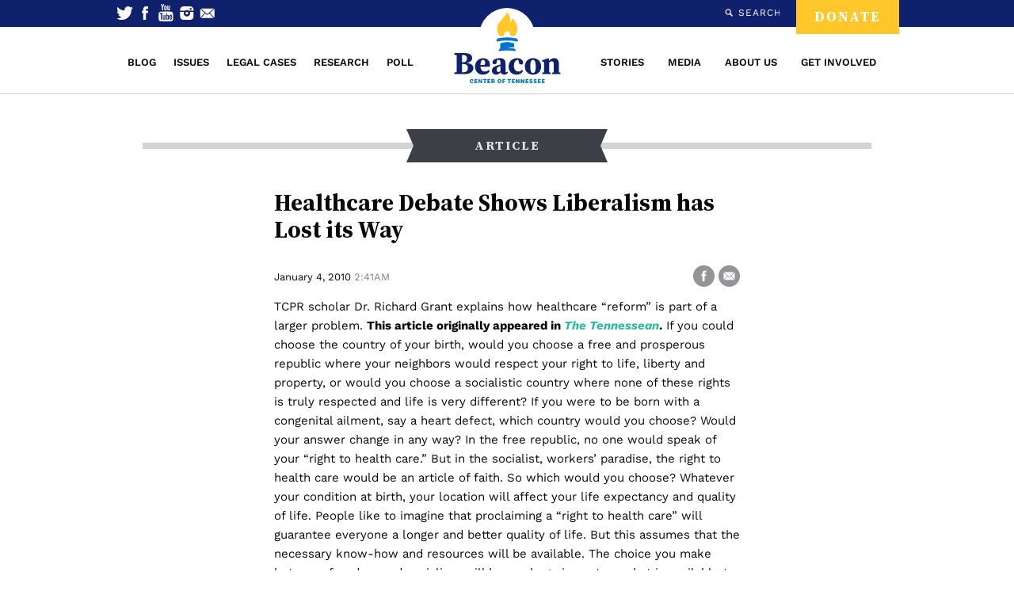

--- FILE ---
content_type: text/html; charset=UTF-8
request_url: https://www.beacontn.org/this-is-another-test-commentary/
body_size: 15849
content:
<!DOCTYPE html>
<html class="">
<head>
	<meta charset="utf-8">
	<meta name="viewport" content="width=device-width, initial-scale=1, user-scalable=no" id="metaViewport">
	<script>
		if (window.matchMedia !== undefined && (window.matchMedia('(min-width: 500px) and (orientation: portrait)').matches || window.matchMedia('(min-width: 800px) and (orientation: landscape)').matches)){
			document.getElementById('metaViewport').setAttribute('content','width=1180');
		}
	</script>

			<!-- Google Tag Manager -->
		<script>(function(w,d,s,l,i){w[l]=w[l]||[];w[l].push({'gtm.start':
		new Date().getTime(),event:'gtm.js'});var f=d.getElementsByTagName(s)[0],
		j=d.createElement(s),dl=l!='dataLayer'?'&l='+l:'';j.async=true;j.src=
		'https://www.googletagmanager.com/gtm.js?id='+i+dl;f.parentNode.insertBefore(j,f);
		})(window,document,'script','dataLayer','GTM-N4J97XK8');</script>
		<!-- End Google Tag Manager -->
	
	<link rel="preload" as="font" href="//www.beacontn.org/assets/1657223107/fonts/Source-Serif-VF-english.woff2" type="font/woff2" crossorigin>
	<link rel="preload" as="font" href="//www.beacontn.org/assets/1657223029/fonts/Source-Serif-Italic-VF-english.woff2" type="font/woff2" crossorigin>
	<link rel="preload" as="font" href="//www.beacontn.org/assets/1657222627/fonts/Work-Sans-VF-english.woff2" type="font/woff2" crossorigin>
	<link rel="preload" as="font" href="//www.beacontn.org/assets/1657222664/fonts/Work-Sans-Italic-VF-english.woff2" type="font/woff2" crossorigin>

	<script>
		var stripeKey = "pk_live_ptUYcJdKziXtbOmkm7lVl5iN";
		var c4        = false;
	</script>

	<title>Healthcare Debate Shows Liberalism has Lost its Way</title>

	<meta name="description" content="Fusce facilisis consectetur arcu, in mollis lacus viverra quis. Aenean vel neque ut ante accumsan pretium. Integer egestas adipiscing venenatis. Vestibulum eu metus purus. Sed mollis tortor eu sem ultricies ac imperdiet odio mattis. Sed vitae tellus at leo tincidunt sagittis.">

	
	<link rel="stylesheet" type="text/css" href="//www.beacontn.org/assets/1747330883/style.css">
	<link rel="pingback" href="https://www.beacontn.org/xmlrpc.php">

	<link rel="apple-touch-icon" sizes="180x180" href="//www.beacontn.org/assets/1657229255/images/favicon/apple-touch-icon.png">
<link rel="icon" type="image/png" sizes="32x32" href="//www.beacontn.org/assets/1657229254/images/favicon/favicon-32x32.png">
<link rel="icon" type="image/png" sizes="16x16" href="//www.beacontn.org/assets/1657229254/images/favicon/favicon-16x16.png">
<link rel="manifest" href="//www.beacontn.org/assets/1657229255/images/favicon/site.webmanifest">
<link rel="mask-icon" href="//www.beacontn.org/assets/1657229254/images/favicon/safari-pinned-tab.svg" color="#0f206c">
<link rel="shortcut icon" href="//www.beacontn.org/assets/1657229255/images/favicon/favicon.ico">
<meta name="msapplication-TileColor" content="#0f206c">
<meta name="msapplication-config" content="//www.beacontn.org/assets/1657229255/images/favicon/browserconfig.xml">
<meta name="theme-color" content="#0f206c">
	
<style>
					@font-face {
			font-family: 'Source Serif';
			font-style: italic;
			font-display: block;
			src: url(//www.beacontn.org/assets/1657223029/fonts/Source-Serif-Italic-VF-english.woff2) format('woff2-variations');
			font-weight: 300 800;
			unicode-range: U+0000-00A0,U+00A2-00A9,U+00AC-00AE,U+00B0-00B7,U+00B9-00BA,U+00BC-00BE,U+00D7,U+00F7,U+2000-206F,U+2074,U+20AC,U+2122,U+2190-21BB,U+2212,U+2215,U+F8FF,U+FEFF,U+FFFD;
		}
		@font-face {
			font-family: 'Source Serif';
			font-style: italic;
			font-display: block;
			src: url(//www.beacontn.org/assets/1657223035/fonts/Source-Serif-Italic-VF-rest-all.woff2) format('woff2-variations');
			font-weight: 300 800;
			unicode-range: U+00A1,U+00AA-00AB,U+00AF,U+00B8,U+00BB,U+00BF-00D6,U+00D8-00F6,U+00F8-00FF,U+0131,U+0152-0153,U+02B0-02FF,U+0100-0130,U+0132-0151,U+0154-017F,U+0180-024F,U+1E00-1EFF,U+0100-0130,U+0132-0151,U+0154-017F,U+0180-024F,U+1E00-1EFF,U+0259,U+0300-03C0,U+2070-2073,U+2075-20AB,U+20AD-2121,U+2123-218F,U+21BC-2211,U+2213-2214,U+2216-F8FE,U+FB01-FB02;
		}
				@font-face {
			font-family: 'Source Serif';
			font-style: normal;
			font-display: block;
			src: url(//www.beacontn.org/assets/1657223107/fonts/Source-Serif-VF-english.woff2) format('woff2-variations');
			font-weight: 300 800;
			unicode-range: U+0000-00A0,U+00A2-00A9,U+00AC-00AE,U+00B0-00B7,U+00B9-00BA,U+00BC-00BE,U+00D7,U+00F7,U+2000-206F,U+2074,U+20AC,U+2122,U+2190-21BB,U+2212,U+2215,U+F8FF,U+FEFF,U+FFFD;
		}
		@font-face {
			font-family: 'Source Serif';
			font-style: normal;
			font-display: block;
			src: url(//www.beacontn.org/assets/1657223113/fonts/Source-Serif-VF-rest-all.woff2) format('woff2-variations');
			font-weight: 300 800;
			unicode-range: U+00A1,U+00AA-00AB,U+00AF,U+00B8,U+00BB,U+00BF-00D6,U+00D8-00F6,U+00F8-00FF,U+0131,U+0152-0153,U+02B0-02FF,U+0100-0130,U+0132-0151,U+0154-017F,U+0180-024F,U+1E00-1EFF,U+0100-0130,U+0132-0151,U+0154-017F,U+0180-024F,U+1E00-1EFF,U+0259,U+0300-03C0,U+2070-2073,U+2075-20AB,U+20AD-2121,U+2123-218F,U+21BC-2211,U+2213-2214,U+2216-F8FE,U+FB01-FB02;
		}
							@font-face {
			font-family: 'Work Sans';
			font-style: italic;
			font-display: block;
			src: url(//www.beacontn.org/assets/1657222664/fonts/Work-Sans-Italic-VF-english.woff2) format('woff2-variations');
			font-weight: 300 800;
			unicode-range: U+0000-00A0,U+00A2-00A9,U+00AC-00AE,U+00B0-00B7,U+00B9-00BA,U+00BC-00BE,U+00D7,U+00F7,U+2000-206F,U+2074,U+20AC,U+2122,U+2190-21BB,U+2212,U+2215,U+F8FF,U+FEFF,U+FFFD;
		}
		@font-face {
			font-family: 'Work Sans';
			font-style: italic;
			font-display: block;
			src: url(//www.beacontn.org/assets/1657222671/fonts/Work-Sans-Italic-VF-rest-all.woff2) format('woff2-variations');
			font-weight: 300 800;
			unicode-range: U+00A1,U+00AA-00AB,U+00AF,U+00B8,U+00BB,U+00BF-00D6,U+00D8-00F6,U+00F8-00FF,U+0131,U+0152-0153,U+02B0-02FF,U+0100-0130,U+0132-0151,U+0154-017F,U+0180-024F,U+1E00-1EFF,U+0100-0130,U+0132-0151,U+0154-017F,U+0180-024F,U+1E00-1EFF,U+0259,U+0300-03C0,U+2070-2073,U+2075-20AB,U+20AD-2121,U+2123-218F,U+21BC-2211,U+2213-2214,U+2216-F8FE,U+FB01-FB02;
		}
				@font-face {
			font-family: 'Work Sans';
			font-style: normal;
			font-display: block;
			src: url(//www.beacontn.org/assets/1657222627/fonts/Work-Sans-VF-english.woff2) format('woff2-variations');
			font-weight: 300 800;
			unicode-range: U+0000-00A0,U+00A2-00A9,U+00AC-00AE,U+00B0-00B7,U+00B9-00BA,U+00BC-00BE,U+00D7,U+00F7,U+2000-206F,U+2074,U+20AC,U+2122,U+2190-21BB,U+2212,U+2215,U+F8FF,U+FEFF,U+FFFD;
		}
		@font-face {
			font-family: 'Work Sans';
			font-style: normal;
			font-display: block;
			src: url(//www.beacontn.org/assets/1657222632/fonts/Work-Sans-VF-rest-all.woff2) format('woff2-variations');
			font-weight: 300 800;
			unicode-range: U+00A1,U+00AA-00AB,U+00AF,U+00B8,U+00BB,U+00BF-00D6,U+00D8-00F6,U+00F8-00FF,U+0131,U+0152-0153,U+02B0-02FF,U+0100-0130,U+0132-0151,U+0154-017F,U+0180-024F,U+1E00-1EFF,U+0100-0130,U+0132-0151,U+0154-017F,U+0180-024F,U+1E00-1EFF,U+0259,U+0300-03C0,U+2070-2073,U+2075-20AB,U+20AD-2121,U+2123-218F,U+21BC-2211,U+2213-2214,U+2216-F8FE,U+FB01-FB02;
		}
			</style>
	<link href="//www.beacontn.org/assets/1747330883/css/style.css" rel="stylesheet">

	<meta name='robots' content='max-image-preview:large' />
	<!-- Pixel Cat Facebook Pixel Code -->
	<script>
	!function(f,b,e,v,n,t,s){if(f.fbq)return;n=f.fbq=function(){n.callMethod?
	n.callMethod.apply(n,arguments):n.queue.push(arguments)};if(!f._fbq)f._fbq=n;
	n.push=n;n.loaded=!0;n.version='2.0';n.queue=[];t=b.createElement(e);t.async=!0;
	t.src=v;s=b.getElementsByTagName(e)[0];s.parentNode.insertBefore(t,s)}(window,
	document,'script','https://connect.facebook.net/en_US/fbevents.js' );
	fbq( 'init', '786171855074128' );	</script>
	<!-- DO NOT MODIFY -->
	<!-- End Facebook Pixel Code -->
	<link rel='dns-prefetch' href='//app.convertful.com' />
		<!-- This site uses the Google Analytics by MonsterInsights plugin v9.11.1 - Using Analytics tracking - https://www.monsterinsights.com/ -->
							<script src="//www.googletagmanager.com/gtag/js?id=G-EN5HSER248"  data-cfasync="false" data-wpfc-render="false" type="text/javascript" async></script>
			<script data-cfasync="false" data-wpfc-render="false" type="text/javascript">
				var mi_version = '9.11.1';
				var mi_track_user = true;
				var mi_no_track_reason = '';
								var MonsterInsightsDefaultLocations = {"page_location":"https:\/\/www.beacontn.org\/this-is-another-test-commentary\/"};
								if ( typeof MonsterInsightsPrivacyGuardFilter === 'function' ) {
					var MonsterInsightsLocations = (typeof MonsterInsightsExcludeQuery === 'object') ? MonsterInsightsPrivacyGuardFilter( MonsterInsightsExcludeQuery ) : MonsterInsightsPrivacyGuardFilter( MonsterInsightsDefaultLocations );
				} else {
					var MonsterInsightsLocations = (typeof MonsterInsightsExcludeQuery === 'object') ? MonsterInsightsExcludeQuery : MonsterInsightsDefaultLocations;
				}

								var disableStrs = [
										'ga-disable-G-EN5HSER248',
									];

				/* Function to detect opted out users */
				function __gtagTrackerIsOptedOut() {
					for (var index = 0; index < disableStrs.length; index++) {
						if (document.cookie.indexOf(disableStrs[index] + '=true') > -1) {
							return true;
						}
					}

					return false;
				}

				/* Disable tracking if the opt-out cookie exists. */
				if (__gtagTrackerIsOptedOut()) {
					for (var index = 0; index < disableStrs.length; index++) {
						window[disableStrs[index]] = true;
					}
				}

				/* Opt-out function */
				function __gtagTrackerOptout() {
					for (var index = 0; index < disableStrs.length; index++) {
						document.cookie = disableStrs[index] + '=true; expires=Thu, 31 Dec 2099 23:59:59 UTC; path=/';
						window[disableStrs[index]] = true;
					}
				}

				if ('undefined' === typeof gaOptout) {
					function gaOptout() {
						__gtagTrackerOptout();
					}
				}
								window.dataLayer = window.dataLayer || [];

				window.MonsterInsightsDualTracker = {
					helpers: {},
					trackers: {},
				};
				if (mi_track_user) {
					function __gtagDataLayer() {
						dataLayer.push(arguments);
					}

					function __gtagTracker(type, name, parameters) {
						if (!parameters) {
							parameters = {};
						}

						if (parameters.send_to) {
							__gtagDataLayer.apply(null, arguments);
							return;
						}

						if (type === 'event') {
														parameters.send_to = monsterinsights_frontend.v4_id;
							var hookName = name;
							if (typeof parameters['event_category'] !== 'undefined') {
								hookName = parameters['event_category'] + ':' + name;
							}

							if (typeof MonsterInsightsDualTracker.trackers[hookName] !== 'undefined') {
								MonsterInsightsDualTracker.trackers[hookName](parameters);
							} else {
								__gtagDataLayer('event', name, parameters);
							}
							
						} else {
							__gtagDataLayer.apply(null, arguments);
						}
					}

					__gtagTracker('js', new Date());
					__gtagTracker('set', {
						'developer_id.dZGIzZG': true,
											});
					if ( MonsterInsightsLocations.page_location ) {
						__gtagTracker('set', MonsterInsightsLocations);
					}
										__gtagTracker('config', 'G-EN5HSER248', {"forceSSL":"true","link_attribution":"true"} );
										window.gtag = __gtagTracker;										(function () {
						/* https://developers.google.com/analytics/devguides/collection/analyticsjs/ */
						/* ga and __gaTracker compatibility shim. */
						var noopfn = function () {
							return null;
						};
						var newtracker = function () {
							return new Tracker();
						};
						var Tracker = function () {
							return null;
						};
						var p = Tracker.prototype;
						p.get = noopfn;
						p.set = noopfn;
						p.send = function () {
							var args = Array.prototype.slice.call(arguments);
							args.unshift('send');
							__gaTracker.apply(null, args);
						};
						var __gaTracker = function () {
							var len = arguments.length;
							if (len === 0) {
								return;
							}
							var f = arguments[len - 1];
							if (typeof f !== 'object' || f === null || typeof f.hitCallback !== 'function') {
								if ('send' === arguments[0]) {
									var hitConverted, hitObject = false, action;
									if ('event' === arguments[1]) {
										if ('undefined' !== typeof arguments[3]) {
											hitObject = {
												'eventAction': arguments[3],
												'eventCategory': arguments[2],
												'eventLabel': arguments[4],
												'value': arguments[5] ? arguments[5] : 1,
											}
										}
									}
									if ('pageview' === arguments[1]) {
										if ('undefined' !== typeof arguments[2]) {
											hitObject = {
												'eventAction': 'page_view',
												'page_path': arguments[2],
											}
										}
									}
									if (typeof arguments[2] === 'object') {
										hitObject = arguments[2];
									}
									if (typeof arguments[5] === 'object') {
										Object.assign(hitObject, arguments[5]);
									}
									if ('undefined' !== typeof arguments[1].hitType) {
										hitObject = arguments[1];
										if ('pageview' === hitObject.hitType) {
											hitObject.eventAction = 'page_view';
										}
									}
									if (hitObject) {
										action = 'timing' === arguments[1].hitType ? 'timing_complete' : hitObject.eventAction;
										hitConverted = mapArgs(hitObject);
										__gtagTracker('event', action, hitConverted);
									}
								}
								return;
							}

							function mapArgs(args) {
								var arg, hit = {};
								var gaMap = {
									'eventCategory': 'event_category',
									'eventAction': 'event_action',
									'eventLabel': 'event_label',
									'eventValue': 'event_value',
									'nonInteraction': 'non_interaction',
									'timingCategory': 'event_category',
									'timingVar': 'name',
									'timingValue': 'value',
									'timingLabel': 'event_label',
									'page': 'page_path',
									'location': 'page_location',
									'title': 'page_title',
									'referrer' : 'page_referrer',
								};
								for (arg in args) {
																		if (!(!args.hasOwnProperty(arg) || !gaMap.hasOwnProperty(arg))) {
										hit[gaMap[arg]] = args[arg];
									} else {
										hit[arg] = args[arg];
									}
								}
								return hit;
							}

							try {
								f.hitCallback();
							} catch (ex) {
							}
						};
						__gaTracker.create = newtracker;
						__gaTracker.getByName = newtracker;
						__gaTracker.getAll = function () {
							return [];
						};
						__gaTracker.remove = noopfn;
						__gaTracker.loaded = true;
						window['__gaTracker'] = __gaTracker;
					})();
									} else {
										console.log("");
					(function () {
						function __gtagTracker() {
							return null;
						}

						window['__gtagTracker'] = __gtagTracker;
						window['gtag'] = __gtagTracker;
					})();
									}
			</script>
							<!-- / Google Analytics by MonsterInsights -->
		<script type="text/javascript">
/* <![CDATA[ */
window._wpemojiSettings = {"baseUrl":"https:\/\/s.w.org\/images\/core\/emoji\/15.0.3\/72x72\/","ext":".png","svgUrl":"https:\/\/s.w.org\/images\/core\/emoji\/15.0.3\/svg\/","svgExt":".svg","source":{"concatemoji":"https:\/\/www.beacontn.org\/wp-includes\/js\/wp-emoji-release.min.js?ver=6.6.4"}};
/*! This file is auto-generated */
!function(i,n){var o,s,e;function c(e){try{var t={supportTests:e,timestamp:(new Date).valueOf()};sessionStorage.setItem(o,JSON.stringify(t))}catch(e){}}function p(e,t,n){e.clearRect(0,0,e.canvas.width,e.canvas.height),e.fillText(t,0,0);var t=new Uint32Array(e.getImageData(0,0,e.canvas.width,e.canvas.height).data),r=(e.clearRect(0,0,e.canvas.width,e.canvas.height),e.fillText(n,0,0),new Uint32Array(e.getImageData(0,0,e.canvas.width,e.canvas.height).data));return t.every(function(e,t){return e===r[t]})}function u(e,t,n){switch(t){case"flag":return n(e,"\ud83c\udff3\ufe0f\u200d\u26a7\ufe0f","\ud83c\udff3\ufe0f\u200b\u26a7\ufe0f")?!1:!n(e,"\ud83c\uddfa\ud83c\uddf3","\ud83c\uddfa\u200b\ud83c\uddf3")&&!n(e,"\ud83c\udff4\udb40\udc67\udb40\udc62\udb40\udc65\udb40\udc6e\udb40\udc67\udb40\udc7f","\ud83c\udff4\u200b\udb40\udc67\u200b\udb40\udc62\u200b\udb40\udc65\u200b\udb40\udc6e\u200b\udb40\udc67\u200b\udb40\udc7f");case"emoji":return!n(e,"\ud83d\udc26\u200d\u2b1b","\ud83d\udc26\u200b\u2b1b")}return!1}function f(e,t,n){var r="undefined"!=typeof WorkerGlobalScope&&self instanceof WorkerGlobalScope?new OffscreenCanvas(300,150):i.createElement("canvas"),a=r.getContext("2d",{willReadFrequently:!0}),o=(a.textBaseline="top",a.font="600 32px Arial",{});return e.forEach(function(e){o[e]=t(a,e,n)}),o}function t(e){var t=i.createElement("script");t.src=e,t.defer=!0,i.head.appendChild(t)}"undefined"!=typeof Promise&&(o="wpEmojiSettingsSupports",s=["flag","emoji"],n.supports={everything:!0,everythingExceptFlag:!0},e=new Promise(function(e){i.addEventListener("DOMContentLoaded",e,{once:!0})}),new Promise(function(t){var n=function(){try{var e=JSON.parse(sessionStorage.getItem(o));if("object"==typeof e&&"number"==typeof e.timestamp&&(new Date).valueOf()<e.timestamp+604800&&"object"==typeof e.supportTests)return e.supportTests}catch(e){}return null}();if(!n){if("undefined"!=typeof Worker&&"undefined"!=typeof OffscreenCanvas&&"undefined"!=typeof URL&&URL.createObjectURL&&"undefined"!=typeof Blob)try{var e="postMessage("+f.toString()+"("+[JSON.stringify(s),u.toString(),p.toString()].join(",")+"));",r=new Blob([e],{type:"text/javascript"}),a=new Worker(URL.createObjectURL(r),{name:"wpTestEmojiSupports"});return void(a.onmessage=function(e){c(n=e.data),a.terminate(),t(n)})}catch(e){}c(n=f(s,u,p))}t(n)}).then(function(e){for(var t in e)n.supports[t]=e[t],n.supports.everything=n.supports.everything&&n.supports[t],"flag"!==t&&(n.supports.everythingExceptFlag=n.supports.everythingExceptFlag&&n.supports[t]);n.supports.everythingExceptFlag=n.supports.everythingExceptFlag&&!n.supports.flag,n.DOMReady=!1,n.readyCallback=function(){n.DOMReady=!0}}).then(function(){return e}).then(function(){var e;n.supports.everything||(n.readyCallback(),(e=n.source||{}).concatemoji?t(e.concatemoji):e.wpemoji&&e.twemoji&&(t(e.twemoji),t(e.wpemoji)))}))}((window,document),window._wpemojiSettings);
/* ]]> */
</script>
<style id='wp-emoji-styles-inline-css' type='text/css'>

	img.wp-smiley, img.emoji {
		display: inline !important;
		border: none !important;
		box-shadow: none !important;
		height: 1em !important;
		width: 1em !important;
		margin: 0 0.07em !important;
		vertical-align: -0.1em !important;
		background: none !important;
		padding: 0 !important;
	}
</style>
<link rel='stylesheet' id='wp-block-library-css' href='https://www.beacontn.org/wp-includes/css/dist/block-library/style.min.css?ver=6.6.4' type='text/css' media='all' />
<style id='classic-theme-styles-inline-css' type='text/css'>
/*! This file is auto-generated */
.wp-block-button__link{color:#fff;background-color:#32373c;border-radius:9999px;box-shadow:none;text-decoration:none;padding:calc(.667em + 2px) calc(1.333em + 2px);font-size:1.125em}.wp-block-file__button{background:#32373c;color:#fff;text-decoration:none}
</style>
<style id='global-styles-inline-css' type='text/css'>
:root{--wp--preset--aspect-ratio--square: 1;--wp--preset--aspect-ratio--4-3: 4/3;--wp--preset--aspect-ratio--3-4: 3/4;--wp--preset--aspect-ratio--3-2: 3/2;--wp--preset--aspect-ratio--2-3: 2/3;--wp--preset--aspect-ratio--16-9: 16/9;--wp--preset--aspect-ratio--9-16: 9/16;--wp--preset--color--black: #000000;--wp--preset--color--cyan-bluish-gray: #abb8c3;--wp--preset--color--white: #ffffff;--wp--preset--color--pale-pink: #f78da7;--wp--preset--color--vivid-red: #cf2e2e;--wp--preset--color--luminous-vivid-orange: #ff6900;--wp--preset--color--luminous-vivid-amber: #fcb900;--wp--preset--color--light-green-cyan: #7bdcb5;--wp--preset--color--vivid-green-cyan: #00d084;--wp--preset--color--pale-cyan-blue: #8ed1fc;--wp--preset--color--vivid-cyan-blue: #0693e3;--wp--preset--color--vivid-purple: #9b51e0;--wp--preset--gradient--vivid-cyan-blue-to-vivid-purple: linear-gradient(135deg,rgba(6,147,227,1) 0%,rgb(155,81,224) 100%);--wp--preset--gradient--light-green-cyan-to-vivid-green-cyan: linear-gradient(135deg,rgb(122,220,180) 0%,rgb(0,208,130) 100%);--wp--preset--gradient--luminous-vivid-amber-to-luminous-vivid-orange: linear-gradient(135deg,rgba(252,185,0,1) 0%,rgba(255,105,0,1) 100%);--wp--preset--gradient--luminous-vivid-orange-to-vivid-red: linear-gradient(135deg,rgba(255,105,0,1) 0%,rgb(207,46,46) 100%);--wp--preset--gradient--very-light-gray-to-cyan-bluish-gray: linear-gradient(135deg,rgb(238,238,238) 0%,rgb(169,184,195) 100%);--wp--preset--gradient--cool-to-warm-spectrum: linear-gradient(135deg,rgb(74,234,220) 0%,rgb(151,120,209) 20%,rgb(207,42,186) 40%,rgb(238,44,130) 60%,rgb(251,105,98) 80%,rgb(254,248,76) 100%);--wp--preset--gradient--blush-light-purple: linear-gradient(135deg,rgb(255,206,236) 0%,rgb(152,150,240) 100%);--wp--preset--gradient--blush-bordeaux: linear-gradient(135deg,rgb(254,205,165) 0%,rgb(254,45,45) 50%,rgb(107,0,62) 100%);--wp--preset--gradient--luminous-dusk: linear-gradient(135deg,rgb(255,203,112) 0%,rgb(199,81,192) 50%,rgb(65,88,208) 100%);--wp--preset--gradient--pale-ocean: linear-gradient(135deg,rgb(255,245,203) 0%,rgb(182,227,212) 50%,rgb(51,167,181) 100%);--wp--preset--gradient--electric-grass: linear-gradient(135deg,rgb(202,248,128) 0%,rgb(113,206,126) 100%);--wp--preset--gradient--midnight: linear-gradient(135deg,rgb(2,3,129) 0%,rgb(40,116,252) 100%);--wp--preset--font-size--small: 13px;--wp--preset--font-size--medium: 20px;--wp--preset--font-size--large: 36px;--wp--preset--font-size--x-large: 42px;--wp--preset--spacing--20: 0.44rem;--wp--preset--spacing--30: 0.67rem;--wp--preset--spacing--40: 1rem;--wp--preset--spacing--50: 1.5rem;--wp--preset--spacing--60: 2.25rem;--wp--preset--spacing--70: 3.38rem;--wp--preset--spacing--80: 5.06rem;--wp--preset--shadow--natural: 6px 6px 9px rgba(0, 0, 0, 0.2);--wp--preset--shadow--deep: 12px 12px 50px rgba(0, 0, 0, 0.4);--wp--preset--shadow--sharp: 6px 6px 0px rgba(0, 0, 0, 0.2);--wp--preset--shadow--outlined: 6px 6px 0px -3px rgba(255, 255, 255, 1), 6px 6px rgba(0, 0, 0, 1);--wp--preset--shadow--crisp: 6px 6px 0px rgba(0, 0, 0, 1);}:where(.is-layout-flex){gap: 0.5em;}:where(.is-layout-grid){gap: 0.5em;}body .is-layout-flex{display: flex;}.is-layout-flex{flex-wrap: wrap;align-items: center;}.is-layout-flex > :is(*, div){margin: 0;}body .is-layout-grid{display: grid;}.is-layout-grid > :is(*, div){margin: 0;}:where(.wp-block-columns.is-layout-flex){gap: 2em;}:where(.wp-block-columns.is-layout-grid){gap: 2em;}:where(.wp-block-post-template.is-layout-flex){gap: 1.25em;}:where(.wp-block-post-template.is-layout-grid){gap: 1.25em;}.has-black-color{color: var(--wp--preset--color--black) !important;}.has-cyan-bluish-gray-color{color: var(--wp--preset--color--cyan-bluish-gray) !important;}.has-white-color{color: var(--wp--preset--color--white) !important;}.has-pale-pink-color{color: var(--wp--preset--color--pale-pink) !important;}.has-vivid-red-color{color: var(--wp--preset--color--vivid-red) !important;}.has-luminous-vivid-orange-color{color: var(--wp--preset--color--luminous-vivid-orange) !important;}.has-luminous-vivid-amber-color{color: var(--wp--preset--color--luminous-vivid-amber) !important;}.has-light-green-cyan-color{color: var(--wp--preset--color--light-green-cyan) !important;}.has-vivid-green-cyan-color{color: var(--wp--preset--color--vivid-green-cyan) !important;}.has-pale-cyan-blue-color{color: var(--wp--preset--color--pale-cyan-blue) !important;}.has-vivid-cyan-blue-color{color: var(--wp--preset--color--vivid-cyan-blue) !important;}.has-vivid-purple-color{color: var(--wp--preset--color--vivid-purple) !important;}.has-black-background-color{background-color: var(--wp--preset--color--black) !important;}.has-cyan-bluish-gray-background-color{background-color: var(--wp--preset--color--cyan-bluish-gray) !important;}.has-white-background-color{background-color: var(--wp--preset--color--white) !important;}.has-pale-pink-background-color{background-color: var(--wp--preset--color--pale-pink) !important;}.has-vivid-red-background-color{background-color: var(--wp--preset--color--vivid-red) !important;}.has-luminous-vivid-orange-background-color{background-color: var(--wp--preset--color--luminous-vivid-orange) !important;}.has-luminous-vivid-amber-background-color{background-color: var(--wp--preset--color--luminous-vivid-amber) !important;}.has-light-green-cyan-background-color{background-color: var(--wp--preset--color--light-green-cyan) !important;}.has-vivid-green-cyan-background-color{background-color: var(--wp--preset--color--vivid-green-cyan) !important;}.has-pale-cyan-blue-background-color{background-color: var(--wp--preset--color--pale-cyan-blue) !important;}.has-vivid-cyan-blue-background-color{background-color: var(--wp--preset--color--vivid-cyan-blue) !important;}.has-vivid-purple-background-color{background-color: var(--wp--preset--color--vivid-purple) !important;}.has-black-border-color{border-color: var(--wp--preset--color--black) !important;}.has-cyan-bluish-gray-border-color{border-color: var(--wp--preset--color--cyan-bluish-gray) !important;}.has-white-border-color{border-color: var(--wp--preset--color--white) !important;}.has-pale-pink-border-color{border-color: var(--wp--preset--color--pale-pink) !important;}.has-vivid-red-border-color{border-color: var(--wp--preset--color--vivid-red) !important;}.has-luminous-vivid-orange-border-color{border-color: var(--wp--preset--color--luminous-vivid-orange) !important;}.has-luminous-vivid-amber-border-color{border-color: var(--wp--preset--color--luminous-vivid-amber) !important;}.has-light-green-cyan-border-color{border-color: var(--wp--preset--color--light-green-cyan) !important;}.has-vivid-green-cyan-border-color{border-color: var(--wp--preset--color--vivid-green-cyan) !important;}.has-pale-cyan-blue-border-color{border-color: var(--wp--preset--color--pale-cyan-blue) !important;}.has-vivid-cyan-blue-border-color{border-color: var(--wp--preset--color--vivid-cyan-blue) !important;}.has-vivid-purple-border-color{border-color: var(--wp--preset--color--vivid-purple) !important;}.has-vivid-cyan-blue-to-vivid-purple-gradient-background{background: var(--wp--preset--gradient--vivid-cyan-blue-to-vivid-purple) !important;}.has-light-green-cyan-to-vivid-green-cyan-gradient-background{background: var(--wp--preset--gradient--light-green-cyan-to-vivid-green-cyan) !important;}.has-luminous-vivid-amber-to-luminous-vivid-orange-gradient-background{background: var(--wp--preset--gradient--luminous-vivid-amber-to-luminous-vivid-orange) !important;}.has-luminous-vivid-orange-to-vivid-red-gradient-background{background: var(--wp--preset--gradient--luminous-vivid-orange-to-vivid-red) !important;}.has-very-light-gray-to-cyan-bluish-gray-gradient-background{background: var(--wp--preset--gradient--very-light-gray-to-cyan-bluish-gray) !important;}.has-cool-to-warm-spectrum-gradient-background{background: var(--wp--preset--gradient--cool-to-warm-spectrum) !important;}.has-blush-light-purple-gradient-background{background: var(--wp--preset--gradient--blush-light-purple) !important;}.has-blush-bordeaux-gradient-background{background: var(--wp--preset--gradient--blush-bordeaux) !important;}.has-luminous-dusk-gradient-background{background: var(--wp--preset--gradient--luminous-dusk) !important;}.has-pale-ocean-gradient-background{background: var(--wp--preset--gradient--pale-ocean) !important;}.has-electric-grass-gradient-background{background: var(--wp--preset--gradient--electric-grass) !important;}.has-midnight-gradient-background{background: var(--wp--preset--gradient--midnight) !important;}.has-small-font-size{font-size: var(--wp--preset--font-size--small) !important;}.has-medium-font-size{font-size: var(--wp--preset--font-size--medium) !important;}.has-large-font-size{font-size: var(--wp--preset--font-size--large) !important;}.has-x-large-font-size{font-size: var(--wp--preset--font-size--x-large) !important;}
:where(.wp-block-post-template.is-layout-flex){gap: 1.25em;}:where(.wp-block-post-template.is-layout-grid){gap: 1.25em;}
:where(.wp-block-columns.is-layout-flex){gap: 2em;}:where(.wp-block-columns.is-layout-grid){gap: 2em;}
:root :where(.wp-block-pullquote){font-size: 1.5em;line-height: 1.6;}
</style>
<link rel='stylesheet' id='contact-form-7-css' href='https://www.beacontn.org/wp-content/plugins/contact-form-7/includes/css/styles.css?ver=5.8.4' type='text/css' media='all' />
<link rel='stylesheet' id='ditty-news-ticker-font-css' href='https://www.beacontn.org/wp-content/plugins/ditty-news-ticker/legacy/inc/static/libs/fontastic/styles.css?ver=3.1.29' type='text/css' media='all' />
<link rel='stylesheet' id='ditty-news-ticker-css' href='https://www.beacontn.org/wp-content/plugins/ditty-news-ticker/legacy/inc/static/css/style.css?ver=3.1.29' type='text/css' media='all' />
<link rel='stylesheet' id='ditty-displays-css' href='https://www.beacontn.org/wp-content/plugins/ditty-news-ticker/build/dittyDisplays.css?ver=3.1.29' type='text/css' media='all' />
<link rel='stylesheet' id='ditty-fontawesome-css' href='https://www.beacontn.org/wp-content/plugins/ditty-news-ticker/includes/libs/fontawesome-6.4.0/css/all.css?ver=6.4.0' type='text/css' media='' />
<link rel='stylesheet' id='yop-public-css' href='https://www.beacontn.org/wp-content/plugins/yop-poll/public/assets/css/yop-poll-public-6.5.29.css?ver=6.6.4' type='text/css' media='all' />
<script type="text/javascript" src="https://www.beacontn.org/wp-content/plugins/google-analytics-for-wordpress/assets/js/frontend-gtag.min.js?ver=9.11.1" id="monsterinsights-frontend-script-js" async="async" data-wp-strategy="async"></script>
<script data-cfasync="false" data-wpfc-render="false" type="text/javascript" id='monsterinsights-frontend-script-js-extra'>/* <![CDATA[ */
var monsterinsights_frontend = {"js_events_tracking":"true","download_extensions":"doc,pdf,ppt,zip,xls,docx,pptx,xlsx","inbound_paths":"[{\"path\":\"\\\/go\\\/\",\"label\":\"affiliate\"},{\"path\":\"\\\/recommend\\\/\",\"label\":\"affiliate\"}]","home_url":"https:\/\/www.beacontn.org","hash_tracking":"false","v4_id":"G-EN5HSER248"};/* ]]> */
</script>
<script type="text/javascript" src="//www.beacontn.org/assets/1722539536/js/main.min.js?ver=6.6.4" id="jquery-js"></script>
<script type="text/javascript" id="yop-public-js-extra">
/* <![CDATA[ */
var objectL10n = {"yopPollParams":{"urlParams":{"ajax":"https:\/\/www.beacontn.org\/wp-admin\/admin-ajax.php","wpLogin":"https:\/\/www.beacontn.org\/wp-login.php?redirect_to=https%3A%2F%2Fwww.beacontn.org%2Fwp-admin%2Fadmin-ajax.php%3Faction%3Dyop_poll_record_wordpress_vote"},"apiParams":{"reCaptcha":{"siteKey":""},"reCaptchaV2Invisible":{"siteKey":""},"reCaptchaV3":{"siteKey":""},"hCaptcha":{"siteKey":""}},"captchaParams":{"imgPath":"https:\/\/www.beacontn.org\/wp-content\/plugins\/yop-poll\/public\/assets\/img\/","url":"https:\/\/www.beacontn.org\/wp-content\/plugins\/yop-poll\/app.php","accessibilityAlt":"Sound icon","accessibilityTitle":"Accessibility option: listen to a question and answer it!","accessibilityDescription":"Type below the <strong>answer<\/strong> to what you hear. Numbers or words:","explanation":"Click or touch the <strong>ANSWER<\/strong>","refreshAlt":"Refresh\/reload icon","refreshTitle":"Refresh\/reload: get new images and accessibility option!"},"voteParams":{"invalidPoll":"Invalid Poll","noAnswersSelected":"No answer selected","minAnswersRequired":"At least {min_answers_allowed} answer(s) required","maxAnswersRequired":"A max of {max_answers_allowed} answer(s) accepted","noAnswerForOther":"No other answer entered","noValueForCustomField":"{custom_field_name} is required","consentNotChecked":"You must agree to our terms and conditions","noCaptchaSelected":"Captcha is required","thankYou":"Thank you for your vote"},"resultsParams":{"singleVote":"vote","multipleVotes":"votes","singleAnswer":"answer","multipleAnswers":"answers"}}};
/* ]]> */
</script>
<script type="text/javascript" src="https://www.beacontn.org/wp-content/plugins/yop-poll/public/assets/js/yop-poll-public-6.5.29.min.js?ver=6.6.4" id="yop-public-js"></script>
<link rel="https://api.w.org/" href="https://www.beacontn.org/wp-json/" /><link rel="alternate" title="JSON" type="application/json" href="https://www.beacontn.org/wp-json/wp/v2/posts/555" /><link rel="EditURI" type="application/rsd+xml" title="RSD" href="https://www.beacontn.org/xmlrpc.php?rsd" />
<meta name="generator" content="WordPress 6.6.4" />
<link rel="canonical" href="https://www.beacontn.org/this-is-another-test-commentary/" />
<link rel='shortlink' href='https://www.beacontn.org/?p=555' />
<link rel="alternate" title="oEmbed (JSON)" type="application/json+oembed" href="https://www.beacontn.org/wp-json/oembed/1.0/embed?url=https%3A%2F%2Fwww.beacontn.org%2Fthis-is-another-test-commentary%2F" />
<link rel="alternate" title="oEmbed (XML)" type="text/xml+oembed" href="https://www.beacontn.org/wp-json/oembed/1.0/embed?url=https%3A%2F%2Fwww.beacontn.org%2Fthis-is-another-test-commentary%2F&#038;format=xml" />
<style id="wpforms-css-vars-root">
				:root {
					--wpforms-field-border-radius: 3px;
--wpforms-field-background-color: #ffffff;
--wpforms-field-border-color: rgba( 0, 0, 0, 0.25 );
--wpforms-field-text-color: rgba( 0, 0, 0, 0.7 );
--wpforms-label-color: rgba( 0, 0, 0, 0.85 );
--wpforms-label-sublabel-color: rgba( 0, 0, 0, 0.55 );
--wpforms-label-error-color: #d63637;
--wpforms-button-border-radius: 3px;
--wpforms-button-background-color: #066aab;
--wpforms-button-text-color: #ffffff;
--wpforms-field-size-input-height: 43px;
--wpforms-field-size-input-spacing: 15px;
--wpforms-field-size-font-size: 16px;
--wpforms-field-size-line-height: 19px;
--wpforms-field-size-padding-h: 14px;
--wpforms-field-size-checkbox-size: 16px;
--wpforms-field-size-sublabel-spacing: 5px;
--wpforms-field-size-icon-size: 1;
--wpforms-label-size-font-size: 16px;
--wpforms-label-size-line-height: 19px;
--wpforms-label-size-sublabel-font-size: 14px;
--wpforms-label-size-sublabel-line-height: 17px;
--wpforms-button-size-font-size: 17px;
--wpforms-button-size-height: 41px;
--wpforms-button-size-padding-h: 15px;
--wpforms-button-size-margin-top: 10px;

				}
			</style>
	<meta property="og:title" content="Healthcare Debate Shows Liberalism has Lost its Way">
<meta property="og:site_name" content="Beacon Center of Tennessee">
<meta property="og:url" content="https://www.beacontn.org/this-is-another-test-commentary/">
<meta property="og:description" content="Fusce facilisis consectetur arcu, in mollis lacus viverra quis. Aenean vel neque ut ante accumsan pretium. Integer egestas adipiscing venenatis. Vestibulum eu metus purus. Sed mollis tortor eu sem ultricies ac imperdiet odio mattis. Sed vitae tellus at leo tincidunt sagittis.">
<meta name="twitter:card" content="summary">
<meta name="twitter:site" content="@BeaconTN">
<meta name="twitter:title" content="Healthcare Debate Shows Liberalism has Lost its Way">
<meta name="twitter:description" content="Fusce facilisis consectetur arcu, in mollis lacus viverra quis. Aenean vel neque ut ante accumsan pretium. Integer egestas adipiscing venenatis. Vestibulum eu metus purus. Sed mollis tortor eu sem ultricies ac imperdiet odio mattis. Sed vitae tellus at leo tincidunt sagittis.">
<meta name="twitter:url" content="https://www.beacontn.org/this-is-another-test-commentary/">

	<script type="text/javascript" src="https://js.stripe.com/v2/"></script>
	<script src="https://www.google.com/recaptcha/api.js?render=6Le9ZK4ZAAAAAAlxZt_LQZq6AF86ERtHp_n9LmS2" async></script>
</head>
<body class="post-template-default single single-post postid-555 single-format-standard post">

	<!-- Facebook Pixel Code -->
	<script>
		!function(f,b,e,v,n,t,s){if(f.fbq)return;n=f.fbq=function(){n.callMethod?
			n.callMethod.apply(n,arguments):n.queue.push(arguments)};if(!f._fbq)f._fbq=n;
			n.push=n;n.loaded=!0;n.version='2.0';n.queue=[];t=b.createElement(e);t.async=!0;
			t.src=v;s=b.getElementsByTagName(e)[0];s.parentNode.insertBefore(t,s)}(window,
			document,'script','https://connect.facebook.net/en_US/fbevents.js');

		fbq('init', '1398778393470423');
		fbq('track', "PageView");
	</script>
	<noscript><img height="1" width="1" style="display:none" src="https://www.facebook.com/tr?id=1398778393470423&ev=PageView&noscript=1"/></noscript>
	<!-- End Facebook Pixel Code -->
	<script>
		(function(i,s,o,g,r,a,m){i['GoogleAnalyticsObject']=r;i[r]=i[r]||function(){
			(i[r].q=i[r].q||[]).push(arguments)},i[r].l=1*new Date();a=s.createElement(o),
			m=s.getElementsByTagName(o)[0];a.async=1;a.src=g;m.parentNode.insertBefore(a,m)
		})(window,document,'script','//www.google-analytics.com/analytics.js','ga');

		ga('create', 'UA-37396907-1', 'auto');
		ga('send', 'pageview');

	</script>
	<!-- Google Tag Manager (noscript) -->
	<noscript><iframe src="https://www.googletagmanager.com/ns.html?id=GTM-N4J97XK8"
	 height="0" width="0" style="display:none;visibility:hidden"></iframe></noscript>
	<!-- End Google Tag Manager (noscript) -->

<header class="main">
	<nav class="top">
		<div class="content">

							<div class="socialIcons">
	<a target="_blank" class="icon twitter" href="https://www.twitter.com/beacontn" rel="noopener"></a>
	<a target="_blank" class="icon facebook" href="https://www.facebook.com/beacontn" rel="noopener"></a>
	<a target="_blank" class="icon youtube" href="https://www.youtube.com/user/beaconcenterofTN" rel="noopener"></a>
	<a target="_blank" class="icon instagram" href="https://www.instagram.com/beacon_tn/" rel="noopener"></a>
	<a class="icon mail newsletterButton" href="#"></a>
</div>
				<div class="search">
					<div class="icon"></div>
					<span>SEARCH</span>

					<form accept-charset="utf-8" method="post" action="https://www.beacontn.org/search">
						<input type="text" name="searchText">
					</form>

				</div>
			
			<div class="donate hiddenSmall">
				<a href="https://www.beacontn.org/donate">DONATE</a>
			</div>
			<div class="donate hiddenBig">
				<a href="https://www.beacontn.org/donate">GIVE</a>
			</div>

			<div class="menuMobile hiddenBig"></div>

			<a href="https://www.beacontn.org" class="hiddenBig logoMobile">
				<img src="//www.beacontn.org/assets/1657230268/images/logo-mobile.svg" alt="Home" height="38">
			</a>
		</div>
	</nav>
	<nav class="main">
		<ul>
							<li>
					<a href="https://www.beacontn.org/blog" class="navLink">BLOG</a>
				</li>
						<li>
				<div>
					<a href="https://www.beacontn.org/issues" class="navLink">
						ISSUES						<div class="button hiddenBig"></div>
					</a>
					<ul>
													<li><a href="https://www.beacontn.org/issues/school-choice">Education Freedom</a></li>
													<li><a href="https://www.beacontn.org/issues/housing-costs">Housing and Property Rights</a></li>
													<li><a href="https://www.beacontn.org/issues/healthcare-reform">Healthcare Access</a></li>
													<li><a href="https://www.beacontn.org/issues/economic-opportunity">Economic Opportunity</a></li>
												<li><a href="https://www.beacontn.org/category/first-principles">First Principles</a></li>						<li><a href="https://www.beacontn.org/issues#other">Other Issues</a></li>					</ul>
				</div>
			</li>
							<li>
					<a href="https://www.beacontn.org/cases" class="navLink">
						LEGAL CASES
					</a>
				</li>
				<li>
					<a href="https://www.beacontn.org/research" class="navLink">
						RESEARCH
					</a>
				</li>
				<li>
					<a href="https://beaconpoll.com/" class="navLink" target="_blank" rel="noopener">POLL</a>
				</li>
					</ul>
		<a href="https://www.beacontn.org/">
			<div class="logoMask"></div>
							<img src="//www.beacontn.org/assets/1657230277/images/logo.svg" width="135" height="90" alt="Home">
					</a>
		<ul>
							<li>
					<a href="https://www.beacontn.org/stories" class="navLink">STORIES</a>
				</li>
				<li>
					<div>
						<a href="https://www.beacontn.org/media" class="navLink">
							MEDIA
							<div class="button hiddenBig"></div>
						</a>
						<ul>
							<li><a href="https://www.beacontn.org/media/videos">Videos</a></li>
							<li><a href="https://www.beacontn.org/media/over-caffeinated">Over-Caffeinated</a></li>
							<li><a href="https://www.beacontn.org/media/decaf">Decaf</a></li>
						</ul>
					</div>
				</li>
						<li>
				<div>
					<a href="https://www.beacontn.org/about" class="navLink">
						ABOUT US
						<div class="button hiddenBig"></div>
					</a>
					<ul>
						<li><a href="https://www.beacontn.org/our-story">Our Story</a></li>
						<li><a href="https://www.beacontn.org/people">People</a></li>
						<li><a href="https://www.beacontn.org/contact">Contact</a></li>
					</ul>
				</div>
			</li>
			<li>
				<div>
					<a href="https://www.beacontn.org/get-involved" class="navLink">
						GET INVOLVED
						<div class="button hiddenBig"></div>
					</a>
					<ul>
						<li><a href="https://togetherforeverystudent.org/" target="_blank">Join TN Together for Every Student</a></li>
						<li><a href="https://www.beacontn.org/young-professionals">Young Professionals Society</a></li>
						<li><a href="https://www.beacontn.org/jobs-internships">Jobs & Internships</a></li>
						<li><a href="https://www.beacontn.org/request-a-speaker">Request a Speaker</a></li>
						<li><a href="https://www.beacontn.org/tell-your-story">Tell Your Story</a></li>
						<li><a href="https://www.beacontn.org/cases#inquiry">Case Inquiries</a></li>
					</ul>
				</div>
			</li>
			<li>
				<a href="https://www.beacontn.org/search" class="navLink hiddenBig">SEARCH</a>
			</li>
		</ul>

	</nav>

	<nav class="mobile hiddenBig">
		<div class="links">
			<a href="https://www.beacontn.org/blog">BLOG</a> |
			<a href="https://www.beacontn.org/issues">ISSUES</a>
			 |
			<a href="https://www.beacontn.org/cases">LEGAL CASES</a> |
			<a href="https://www.beacontn.org/media">MEDIA</a> |
			<a href="https://www.beacontn.org/stories">STORIES</a>
					</div>
	</nav>

</header>
<div id="contentWrapper">
	<section id="content"><div class="mainHeader">
	<div class="bar"></div>
	<div class="text">
		<div class="left"></div>
		<h1>			ARTICLE		</h1>		<div class="right"></div>
	</div>
</div>
<div class="columns alternate2 article noSideBar">
	<div class="articleBody post">
		<article>
			<div class="header">
				
				<h2>
					Healthcare Debate Shows Liberalism has Lost its Way				</h2>

							</div>

			
			<div class="author">
				January 4, 2010 <span>2:41AM</span>

				<div class="socialIcons">
					<a href="https://twitter.com/share?url=https%3A%2F%2Fwww.beacontn.org%2Fthis-is-another-test-commentary%2F&amp;via=BeaconTN&amp;text=Healthcare+Debate+Shows+Liberalism+has+Lost+its+Way" class="wrapper" target="_blank"><div class="icon twitter"></div></a>
					<a href="https://www.facebook.com/sharer/sharer.php?u=https%3A%2F%2Fwww.beacontn.org%2Fthis-is-another-test-commentary%2F" class="wrapper" target="_blank"><div class="icon facebook"></div></a>
					<a href="mailto:?subject=Healthcare%20Debate%20Shows%20Liberalism%20has%20Lost%20its%20Way&amp;body=https%3A%2F%2Fwww.beacontn.org%2Fthis-is-another-test-commentary%2F%0D%0A%0D%0AFusce%20facilisis%20consectetur%20arcu%2C%20in%20mollis%20lacus%20viverra%20quis.%20Aenean%20vel%20neque%20ut%20ante%20accumsan%20pretium.%20Integer%20egestas%20adipiscing%20venenatis.%20Vestibulum%20eu%20metus%20purus.%20Sed%20mollis%20tortor%20eu%20sem%20ultricies%20ac%20imperdiet%20odio%20mattis.%20Sed%20vitae%20tellus%20at%20leo%20tincidunt%20sagittis." class="wrapper"><div class="icon mail"></div></a>
				</div>
			</div>

			<div class="body">
				<p>TCPR scholar Dr. Richard Grant explains how healthcare &#8220;reform&#8221; is part of a larger problem.  <strong>This article originally appeared in <em><a href="http://www.tennessean.com/article/20100103/COLUMNIST0110/1030324/Health-care-debate-shows-liberalism-has-lost-way">The Tennessean</a></em>.</strong>  If you could choose the country of your birth, would you choose a free and prosperous republic where your neighbors would respect your right to life, liberty and property, or would you choose a socialistic country where none of these rights is truly respected and life is very different?  If you were to be born with a congenital ailment, say a heart defect, which country would you choose? Would your answer change in any way?  In the free republic, no one would speak of your &#8220;right to health care.&#8221; But in the socialist, workers&#8217; paradise, the right to health care would be an article of faith. So which would you choose?  Whatever your condition at birth, your location will affect your life expectancy and quality of life. People like to imagine that proclaiming a &#8220;right to health care&#8221; will guarantee everyone a longer and better quality of life. But this assumes that the necessary know-how and resources will be available. The choice you make between freedom and socialism will have a huge impact on what is available to you and your family.  There is a reason why so many people risked their lives to escape from the various socialist republics that rose and fell during the 20th century. The socialist promise was a lie. They were promised prosperity, but what they got was mass poverty. They were promised equality, but party members were far &#8220;more equal&#8221; than others. They were promised brotherhood, but what they got was serfdom. They were promised moral purity, but what they got was a daily struggle for survival against oppressive rules where corruption became an essential tool in making ends meet.  Can we protect ourselves from all this by never using the word &#8220;socialism&#8221; in America? Actually, it is not the word but the type of policies that makes the poison. Most American politicians hate it when someone refers to their policies as &#8220;socialistic.&#8221; It is unfortunate, however, that over the past few decades that word has become increasingly appropriate in describing our policies. They don&#8217;t cease to be socialistic just because we call them &#8220;liberal.&#8221;  &#8220;Liberalism&#8221; is another one of those words that has become an antonym of its former self. Instead of representing a love of freedom, it now stands for wishful thinking as a substitute for facing reality. Modern liberals hate it when someone points out that health insurance exists to deal with life&#8217;s risks, not its certainties. But pointing out this truth is a step toward understanding how to provide effective solutions to real problems.  When liberals claim that no one else has a plan to reform health care, it is a testament to the narrowness of their own worldview. They seem hopelessly unaware that the problems they deplore in our medical system were of their own making. They who have molested us with their heavy-handed and self-serving regulations now propose to come to our rescue.  Better leaders would understand that unregulated medical insurance, especially with deregulated medical care provisions, would be one of the most reliable and powerful tools that we can bring to the management of our health risks. At present, such innovation is not allowed. Similarly, due to excessive taxation, we are limited in our abilities to help the uninsurable.  In the future, let us vote for leaders who are honest and know how the real world works. Give us leaders who understand that &#8220;the best health-care system in the world&#8221; will be that which is least regulated and has the smallest government participation.  Only those who choose a land of freedom will find themselves in fellowship with creators, builders, innovators and good stewards. A child born in a free republic will have not only the greatest chance of surviving and enjoying good health, but also the greatest chance to expand the limits of human achievement and, with this, the ability to extend a helping hand to his fellow man.  <em>Richard J. Grant is a professor of finance and economics at Lipscomb University and a scholar at the Tennessee Center for Policy Research. His column appears on Sundays in The Tennessean.</em></p>
<div class="conv-place conv-place_after_post"></div>			</div>

			
						<nav>
				<div class="previous">
											<a href="https://www.beacontn.org/tcpr-evaluates-education-issues-to-arise-during-special-session/">
							<h3>&lt;&lt; NEWER</h3>
							<span class="hiddenSmall">TCPR Evaluates Education Issues</span>
						</a>
									</div>
				<div class="next">
											<a href="https://www.beacontn.org/constitution-keeps-us-on-the-straight-and-narrow/">
							<h3>OLDER &gt;&gt;</h3>
							<span class="hiddenSmall">Constitution Keeps Us on the Straight and Narrow</span>
						</a>
									</div>
			</nav>
			
		</article>
	</div>
	</div></section>
</div>
<footer class="main">

		<div class="newsletter">
		<form action="https://www.beacontn.org/ajax/newsletter" method="post" accept-charset="UTF-8" class="ajaxForm" novalidate="novalidate" data-success="newsSuccess">
			<h5 class="alternate">JOIN OUR MAILING LIST</h5>

			<input type="text" value="" name="nameFirst" placeholder="First Name" class="name">
			<input type="text" value="" name="nameLast" placeholder="Last Name" class="name">
			<input type="text" value="" name="zip" placeholder="Zip" pattern="[0-9]*" class="zip">
			<input type="email" value="" name="email" placeholder="Email">
			<input type="text" value="" name="phoneSMS" placeholder="Phone" class="phone">
			<select name="frequency">
				<option value="weekly">Weekly</option>
				<option value="monthly">Monthly</option>
			</select>

			<input type="submit" value=" " name="subscribe" class="button" data-text='{"default":" ","error":" ","success":" ","loading":" "}'>
		</form>

		<div class="newsSuccess">
			Thank you!
		</div>
	</div>

	<a class="newsletterButton hiddenBig">
		<h5 class="alternate">JOIN OUR MAILING LIST</h5>
	</a>

	<div class="captchaNotice">
		By providing your number you are opting into text messages from Beacon Center. Reply STOP to opt-out at any time. Reply HELP for help. Message frequency varies. Message and data rates may apply. <a href="https://www.beacontn.org/privacy-policy/">View our Privacy policy</a>.<br><br>
		This site is protected by reCAPTCHA and the Google <a href="https://policies.google.com/privacy" target="_blank" rel="noopener">Privacy Policy</a> and <a href="https://policies.google.com/terms" target="_blank" rel="noopener">Terms of Service</a> apply.
	</div>

	<div class="content">

		<div class="address">
			<a href="https://www.beacontn.org/donate" class="donate hiddenBig">
				DONATE
			</a>

			<b>Beacon Center of Tennessee</b><br>
			1200 Clinton Street, #205<br>
			Nashville, TN 37203<br>
			T+ 615-383-6431<br>
			<div class="socialIcons">
	<a target="_blank" class="icon twitter" href="https://www.twitter.com/beacontn" rel="noopener"></a>
	<a target="_blank" class="icon facebook" href="https://www.facebook.com/beacontn" rel="noopener"></a>
	<a target="_blank" class="icon youtube" href="https://www.youtube.com/user/beaconcenterofTN" rel="noopener"></a>
	<a target="_blank" class="icon instagram" href="https://www.instagram.com/beacon_tn/" rel="noopener"></a>
	<a class="icon mail newsletterButton" href="#"></a>
</div>		</div>

		<div class="sitemap">
			<h6><a href="https://www.beacontn.org/about">ABOUT US</a></h6>
			<ul>
				<li><a href="https://www.beacontn.org/our-story">Our Story</a></li>
				<li><a href="https://www.beacontn.org/people">People</a></li>
				<li><a href="https://www.beacontn.org/contact">Contact</a></li>
			</ul>
		</div>

		<div class="sitemap">
			<h6><a href="https://www.beacontn.org/get-involved">GET INVOLVED</a></h6>
			<ul>
				<li><a href="https://togetherforeverystudent.org/" target="_blank">Join TN Together for Every Student</a></li>
				<li><a href="https://www.beacontn.org/the-new-wataugans">Young Professionals Society</a></li>
				<li><a href="https://www.beacontn.org/jobs-internships">Jobs & Internships</a></li>
				<li><a href="https://www.beacontn.org/request-a-speaker">Request a Speaker</a></li>
				<li><a href="https://www.beacontn.org/tell-your-story">Tell Your Story</a></li>
				<li><a href="https://www.beacontn.org/cases#inquiry">Case Inquiries</a></li>
			</ul>
		</div>

		<div class="sitemap">
			<h6><a href="https://www.beacontn.org/issues">ISSUES</a></h6>
			<ul>
									<li><a href="https://www.beacontn.org/issues/school-choice">Education Freedom</a></li>
									<li><a href="https://www.beacontn.org/issues/housing-costs">Housing and Property Rights</a></li>
									<li><a href="https://www.beacontn.org/issues/healthcare-reform">Healthcare Access</a></li>
									<li><a href="https://www.beacontn.org/issues/economic-opportunity">Economic Opportunity</a></li>
								<li><a href="https://www.beacontn.org/issues#other">Other Issues</a></li>
			</ul>
		</div>

		<div class="sitemap">
			<h6><a href="https://www.beacontn.org/blog">BLOG</a></h6>
			<h6><a href="https://www.beacontn.org/cases">LEGAL CASES</a></h6>
			<h6><a href="https://www.beacontn.org/stories">STORIES</a></h6>
			<h6><a href="https://www.beacontn.org/media">MEDIA</a></h6>
		</div>

		<div class="sitemap">
			<h6><a href="https://www.beacontn.org/research">RESEARCH</a></h6>
			<h6 class="newsletterButton"><a href="#">NEWSLETTER</a></h6>
			<h6><a href="https://www.beacontn.org/donate">DONATE</a></h6>
			<h6><a href="https://www.beacontn.org/contact">CONTACT</a></h6>
		</div>
	</div>
		<div class="copyright">
		COPYRIGHT © 2026 BEACON CENTER OF TENNESSEE	</div>
</footer>

<div id="newsletterPopUp" class="popUp">
	<div class="content">

		<div class="mainHeader">
	<div class="bar"></div>
	<div class="text">
		<div class="left"></div>
		<h2>			NEWSLETTER		</h2>		<div class="right"></div>
	</div>
</div>
		<div class="articleBody">
			<p>
				The Beacon Center of Tennessee empowers Tennesseans to reclaim and protect their freedoms,<br class="hiddenSmall">
				so that they can freely pursue their version of the American Dream.
			</p>
			<p>
				To keep up with our work to promote free markets, individual liberty, and<br class="hiddenSmall">
				limited government in Tennessee, please complete the form below.
			</p>
			<p>
				Thank you for your continued support!
			</p>
		</div>

		<form action="https://www.beacontn.org/ajax/newsletter" method="post" accept-charset="UTF-8" class="ajaxForm" novalidate="novalidate">
			<input type="text" value="" name="nameFirst" placeholder="First Name">
			<input type="text" value="" name="nameLast" placeholder="Last Name">
			<input type="text" value="" name="zip" placeholder="Zip (Optional)" pattern="[0-9]*" class="zip">
			<input type="email" value="" name="email" placeholder="Email">
			<input type="text" value="" name="phoneSMS" placeholder="Phone (Optional)" class="phone">
			<select name="frequency">
				<option value="weekly">Weekly</option>
				<option value="monthly">Monthly</option>
			</select>

			<input type="submit" value="SUBMIT" name="subscribe" class="linkButton alternate" data-text='{"default":"SUBMIT","error":"CHECK FORM","success":"THANK YOU","loading":"LOADING"}'>
		</form>

		<div class="exitButton"></div>

	</div>
</div>

<script type="text/javascript" src="https://www.beacontn.org/wp-content/plugins/contact-form-7/includes/swv/js/index.js?ver=5.8.4" id="swv-js"></script>
<script type="text/javascript" id="contact-form-7-js-extra">
/* <![CDATA[ */
var wpcf7 = {"api":{"root":"https:\/\/www.beacontn.org\/wp-json\/","namespace":"contact-form-7\/v1"}};
/* ]]> */
</script>
<script type="text/javascript" src="https://www.beacontn.org/wp-content/plugins/contact-form-7/includes/js/index.js?ver=5.8.4" id="contact-form-7-js"></script>
<script type="text/javascript" src="https://www.beacontn.org/wp-content/plugins/ditty-news-ticker/legacy/inc/static/js/swiped-events.min.js?ver=1.1.4" id="swiped-events-js"></script>
<script type="text/javascript" src="https://www.beacontn.org/wp-includes/js/imagesloaded.min.js?ver=5.0.0" id="imagesloaded-js"></script>
<script type="text/javascript" src="https://www.beacontn.org/wp-includes/js/jquery/ui/effect.min.js?ver=1.13.3" id="jquery-effects-core-js"></script>
<script type="text/javascript" id="ditty-news-ticker-js-extra">
/* <![CDATA[ */
var mtphr_dnt_vars = {"is_rtl":""};
/* ]]> */
</script>
<script type="text/javascript" src="https://www.beacontn.org/wp-content/plugins/ditty-news-ticker/legacy/inc/static/js/ditty-news-ticker.min.js?ver=3.1.29" id="ditty-news-ticker-js"></script>
<script type="text/javascript" src="https://www.beacontn.org/wp-content/plugins/social-polls-by-opinionstage/public/js/shortcodes.js?ver=19.8.18" id="opinionstage-shortcodes-js"></script>
<script type="text/javascript" id="convertful-api-js-extra">
/* <![CDATA[ */
var convPlatformVars = {"postType":"post","categories":["uncategorized"],"tags":["healthcare"],"ajax_url":"https:\/\/www.beacontn.org\/index.php?rest_route=\/convertful\/v2\/","userRoles":["guest"]};
/* ]]> */
</script>
<script type="text/javascript" id="convertful-api" src="https://app.convertful.com/Convertful.js?owner=82802" async="async"></script><script type="text/javascript" id="fca_pc_client_js-js-extra">
/* <![CDATA[ */
var fcaPcEvents = [];
var fcaPcPost = {"title":"Healthcare Debate Shows Liberalism has Lost its Way","type":"post","id":"555","categories":["Uncategorized"]};
var fcaPcOptions = {"pixel_types":["Facebook Pixel"],"ajax_url":"https:\/\/www.beacontn.org\/wp-admin\/admin-ajax.php","debug":"","edd_currency":"USD","nonce":"24e3b5bdbf","utm_support":"","user_parameters":"","edd_enabled":"","edd_delay":"0","woo_enabled":"","woo_delay":"0","video_enabled":""};
/* ]]> */
</script>
<script type="text/javascript" src="https://www.beacontn.org/wp-content/plugins/facebook-conversion-pixel/pixel-cat.min.js?ver=3.0.3" id="fca_pc_client_js-js"></script>
<script type="text/javascript" src="https://www.beacontn.org/wp-content/plugins/facebook-conversion-pixel/video.js?ver=6.6.4" id="fca_pc_video_js-js"></script>


<script type="text/javascript">
	!function(){var geq=window.geq=window.geq||[];if(geq.initialize) return;if (geq.invoked){if (window.console && console.error) {console.error("GE snippet included twice.");}return;}geq.invoked = true;geq.methods = ["page", "suppress", "trackOrder", "identify", "addToCart"];geq.factory = function(method){return function(){var args = Array.prototype.slice.call(arguments);args.unshift(method);geq.push(args);return geq;};};for (var i = 0; i < geq.methods.length; i++) {var key = geq.methods[i];geq[key] = geq.factory(key);}geq.load = function(key){var script = document.createElement("script");script.type = "text/javascript";script.async = true;if (location.href.includes("vge=true")) {script.src = "https://s3-us-west-2.amazonaws.com/storejs/a/" + key + "/ge.js?v=" + Math.random();} else {script.src = "https://s3-us-west-2.amazonaws.com/storejs/a/" + key + "/ge.js";}var first = document.getElementsByTagName("script")[0];first.parentNode.insertBefore(script, first);};geq.SNIPPET_VERSION = "1.5.1";
		geq.load("NXGH4J5");}();
</script>
<script>geq.page()</script>

</body>
</html>

--- FILE ---
content_type: text/html; charset=utf-8
request_url: https://www.google.com/recaptcha/api2/anchor?ar=1&k=6Le9ZK4ZAAAAAAlxZt_LQZq6AF86ERtHp_n9LmS2&co=aHR0cHM6Ly93d3cuYmVhY29udG4ub3JnOjQ0Mw..&hl=en&v=PoyoqOPhxBO7pBk68S4YbpHZ&size=invisible&anchor-ms=20000&execute-ms=30000&cb=jrklphkh1m0p
body_size: 48564
content:
<!DOCTYPE HTML><html dir="ltr" lang="en"><head><meta http-equiv="Content-Type" content="text/html; charset=UTF-8">
<meta http-equiv="X-UA-Compatible" content="IE=edge">
<title>reCAPTCHA</title>
<style type="text/css">
/* cyrillic-ext */
@font-face {
  font-family: 'Roboto';
  font-style: normal;
  font-weight: 400;
  font-stretch: 100%;
  src: url(//fonts.gstatic.com/s/roboto/v48/KFO7CnqEu92Fr1ME7kSn66aGLdTylUAMa3GUBHMdazTgWw.woff2) format('woff2');
  unicode-range: U+0460-052F, U+1C80-1C8A, U+20B4, U+2DE0-2DFF, U+A640-A69F, U+FE2E-FE2F;
}
/* cyrillic */
@font-face {
  font-family: 'Roboto';
  font-style: normal;
  font-weight: 400;
  font-stretch: 100%;
  src: url(//fonts.gstatic.com/s/roboto/v48/KFO7CnqEu92Fr1ME7kSn66aGLdTylUAMa3iUBHMdazTgWw.woff2) format('woff2');
  unicode-range: U+0301, U+0400-045F, U+0490-0491, U+04B0-04B1, U+2116;
}
/* greek-ext */
@font-face {
  font-family: 'Roboto';
  font-style: normal;
  font-weight: 400;
  font-stretch: 100%;
  src: url(//fonts.gstatic.com/s/roboto/v48/KFO7CnqEu92Fr1ME7kSn66aGLdTylUAMa3CUBHMdazTgWw.woff2) format('woff2');
  unicode-range: U+1F00-1FFF;
}
/* greek */
@font-face {
  font-family: 'Roboto';
  font-style: normal;
  font-weight: 400;
  font-stretch: 100%;
  src: url(//fonts.gstatic.com/s/roboto/v48/KFO7CnqEu92Fr1ME7kSn66aGLdTylUAMa3-UBHMdazTgWw.woff2) format('woff2');
  unicode-range: U+0370-0377, U+037A-037F, U+0384-038A, U+038C, U+038E-03A1, U+03A3-03FF;
}
/* math */
@font-face {
  font-family: 'Roboto';
  font-style: normal;
  font-weight: 400;
  font-stretch: 100%;
  src: url(//fonts.gstatic.com/s/roboto/v48/KFO7CnqEu92Fr1ME7kSn66aGLdTylUAMawCUBHMdazTgWw.woff2) format('woff2');
  unicode-range: U+0302-0303, U+0305, U+0307-0308, U+0310, U+0312, U+0315, U+031A, U+0326-0327, U+032C, U+032F-0330, U+0332-0333, U+0338, U+033A, U+0346, U+034D, U+0391-03A1, U+03A3-03A9, U+03B1-03C9, U+03D1, U+03D5-03D6, U+03F0-03F1, U+03F4-03F5, U+2016-2017, U+2034-2038, U+203C, U+2040, U+2043, U+2047, U+2050, U+2057, U+205F, U+2070-2071, U+2074-208E, U+2090-209C, U+20D0-20DC, U+20E1, U+20E5-20EF, U+2100-2112, U+2114-2115, U+2117-2121, U+2123-214F, U+2190, U+2192, U+2194-21AE, U+21B0-21E5, U+21F1-21F2, U+21F4-2211, U+2213-2214, U+2216-22FF, U+2308-230B, U+2310, U+2319, U+231C-2321, U+2336-237A, U+237C, U+2395, U+239B-23B7, U+23D0, U+23DC-23E1, U+2474-2475, U+25AF, U+25B3, U+25B7, U+25BD, U+25C1, U+25CA, U+25CC, U+25FB, U+266D-266F, U+27C0-27FF, U+2900-2AFF, U+2B0E-2B11, U+2B30-2B4C, U+2BFE, U+3030, U+FF5B, U+FF5D, U+1D400-1D7FF, U+1EE00-1EEFF;
}
/* symbols */
@font-face {
  font-family: 'Roboto';
  font-style: normal;
  font-weight: 400;
  font-stretch: 100%;
  src: url(//fonts.gstatic.com/s/roboto/v48/KFO7CnqEu92Fr1ME7kSn66aGLdTylUAMaxKUBHMdazTgWw.woff2) format('woff2');
  unicode-range: U+0001-000C, U+000E-001F, U+007F-009F, U+20DD-20E0, U+20E2-20E4, U+2150-218F, U+2190, U+2192, U+2194-2199, U+21AF, U+21E6-21F0, U+21F3, U+2218-2219, U+2299, U+22C4-22C6, U+2300-243F, U+2440-244A, U+2460-24FF, U+25A0-27BF, U+2800-28FF, U+2921-2922, U+2981, U+29BF, U+29EB, U+2B00-2BFF, U+4DC0-4DFF, U+FFF9-FFFB, U+10140-1018E, U+10190-1019C, U+101A0, U+101D0-101FD, U+102E0-102FB, U+10E60-10E7E, U+1D2C0-1D2D3, U+1D2E0-1D37F, U+1F000-1F0FF, U+1F100-1F1AD, U+1F1E6-1F1FF, U+1F30D-1F30F, U+1F315, U+1F31C, U+1F31E, U+1F320-1F32C, U+1F336, U+1F378, U+1F37D, U+1F382, U+1F393-1F39F, U+1F3A7-1F3A8, U+1F3AC-1F3AF, U+1F3C2, U+1F3C4-1F3C6, U+1F3CA-1F3CE, U+1F3D4-1F3E0, U+1F3ED, U+1F3F1-1F3F3, U+1F3F5-1F3F7, U+1F408, U+1F415, U+1F41F, U+1F426, U+1F43F, U+1F441-1F442, U+1F444, U+1F446-1F449, U+1F44C-1F44E, U+1F453, U+1F46A, U+1F47D, U+1F4A3, U+1F4B0, U+1F4B3, U+1F4B9, U+1F4BB, U+1F4BF, U+1F4C8-1F4CB, U+1F4D6, U+1F4DA, U+1F4DF, U+1F4E3-1F4E6, U+1F4EA-1F4ED, U+1F4F7, U+1F4F9-1F4FB, U+1F4FD-1F4FE, U+1F503, U+1F507-1F50B, U+1F50D, U+1F512-1F513, U+1F53E-1F54A, U+1F54F-1F5FA, U+1F610, U+1F650-1F67F, U+1F687, U+1F68D, U+1F691, U+1F694, U+1F698, U+1F6AD, U+1F6B2, U+1F6B9-1F6BA, U+1F6BC, U+1F6C6-1F6CF, U+1F6D3-1F6D7, U+1F6E0-1F6EA, U+1F6F0-1F6F3, U+1F6F7-1F6FC, U+1F700-1F7FF, U+1F800-1F80B, U+1F810-1F847, U+1F850-1F859, U+1F860-1F887, U+1F890-1F8AD, U+1F8B0-1F8BB, U+1F8C0-1F8C1, U+1F900-1F90B, U+1F93B, U+1F946, U+1F984, U+1F996, U+1F9E9, U+1FA00-1FA6F, U+1FA70-1FA7C, U+1FA80-1FA89, U+1FA8F-1FAC6, U+1FACE-1FADC, U+1FADF-1FAE9, U+1FAF0-1FAF8, U+1FB00-1FBFF;
}
/* vietnamese */
@font-face {
  font-family: 'Roboto';
  font-style: normal;
  font-weight: 400;
  font-stretch: 100%;
  src: url(//fonts.gstatic.com/s/roboto/v48/KFO7CnqEu92Fr1ME7kSn66aGLdTylUAMa3OUBHMdazTgWw.woff2) format('woff2');
  unicode-range: U+0102-0103, U+0110-0111, U+0128-0129, U+0168-0169, U+01A0-01A1, U+01AF-01B0, U+0300-0301, U+0303-0304, U+0308-0309, U+0323, U+0329, U+1EA0-1EF9, U+20AB;
}
/* latin-ext */
@font-face {
  font-family: 'Roboto';
  font-style: normal;
  font-weight: 400;
  font-stretch: 100%;
  src: url(//fonts.gstatic.com/s/roboto/v48/KFO7CnqEu92Fr1ME7kSn66aGLdTylUAMa3KUBHMdazTgWw.woff2) format('woff2');
  unicode-range: U+0100-02BA, U+02BD-02C5, U+02C7-02CC, U+02CE-02D7, U+02DD-02FF, U+0304, U+0308, U+0329, U+1D00-1DBF, U+1E00-1E9F, U+1EF2-1EFF, U+2020, U+20A0-20AB, U+20AD-20C0, U+2113, U+2C60-2C7F, U+A720-A7FF;
}
/* latin */
@font-face {
  font-family: 'Roboto';
  font-style: normal;
  font-weight: 400;
  font-stretch: 100%;
  src: url(//fonts.gstatic.com/s/roboto/v48/KFO7CnqEu92Fr1ME7kSn66aGLdTylUAMa3yUBHMdazQ.woff2) format('woff2');
  unicode-range: U+0000-00FF, U+0131, U+0152-0153, U+02BB-02BC, U+02C6, U+02DA, U+02DC, U+0304, U+0308, U+0329, U+2000-206F, U+20AC, U+2122, U+2191, U+2193, U+2212, U+2215, U+FEFF, U+FFFD;
}
/* cyrillic-ext */
@font-face {
  font-family: 'Roboto';
  font-style: normal;
  font-weight: 500;
  font-stretch: 100%;
  src: url(//fonts.gstatic.com/s/roboto/v48/KFO7CnqEu92Fr1ME7kSn66aGLdTylUAMa3GUBHMdazTgWw.woff2) format('woff2');
  unicode-range: U+0460-052F, U+1C80-1C8A, U+20B4, U+2DE0-2DFF, U+A640-A69F, U+FE2E-FE2F;
}
/* cyrillic */
@font-face {
  font-family: 'Roboto';
  font-style: normal;
  font-weight: 500;
  font-stretch: 100%;
  src: url(//fonts.gstatic.com/s/roboto/v48/KFO7CnqEu92Fr1ME7kSn66aGLdTylUAMa3iUBHMdazTgWw.woff2) format('woff2');
  unicode-range: U+0301, U+0400-045F, U+0490-0491, U+04B0-04B1, U+2116;
}
/* greek-ext */
@font-face {
  font-family: 'Roboto';
  font-style: normal;
  font-weight: 500;
  font-stretch: 100%;
  src: url(//fonts.gstatic.com/s/roboto/v48/KFO7CnqEu92Fr1ME7kSn66aGLdTylUAMa3CUBHMdazTgWw.woff2) format('woff2');
  unicode-range: U+1F00-1FFF;
}
/* greek */
@font-face {
  font-family: 'Roboto';
  font-style: normal;
  font-weight: 500;
  font-stretch: 100%;
  src: url(//fonts.gstatic.com/s/roboto/v48/KFO7CnqEu92Fr1ME7kSn66aGLdTylUAMa3-UBHMdazTgWw.woff2) format('woff2');
  unicode-range: U+0370-0377, U+037A-037F, U+0384-038A, U+038C, U+038E-03A1, U+03A3-03FF;
}
/* math */
@font-face {
  font-family: 'Roboto';
  font-style: normal;
  font-weight: 500;
  font-stretch: 100%;
  src: url(//fonts.gstatic.com/s/roboto/v48/KFO7CnqEu92Fr1ME7kSn66aGLdTylUAMawCUBHMdazTgWw.woff2) format('woff2');
  unicode-range: U+0302-0303, U+0305, U+0307-0308, U+0310, U+0312, U+0315, U+031A, U+0326-0327, U+032C, U+032F-0330, U+0332-0333, U+0338, U+033A, U+0346, U+034D, U+0391-03A1, U+03A3-03A9, U+03B1-03C9, U+03D1, U+03D5-03D6, U+03F0-03F1, U+03F4-03F5, U+2016-2017, U+2034-2038, U+203C, U+2040, U+2043, U+2047, U+2050, U+2057, U+205F, U+2070-2071, U+2074-208E, U+2090-209C, U+20D0-20DC, U+20E1, U+20E5-20EF, U+2100-2112, U+2114-2115, U+2117-2121, U+2123-214F, U+2190, U+2192, U+2194-21AE, U+21B0-21E5, U+21F1-21F2, U+21F4-2211, U+2213-2214, U+2216-22FF, U+2308-230B, U+2310, U+2319, U+231C-2321, U+2336-237A, U+237C, U+2395, U+239B-23B7, U+23D0, U+23DC-23E1, U+2474-2475, U+25AF, U+25B3, U+25B7, U+25BD, U+25C1, U+25CA, U+25CC, U+25FB, U+266D-266F, U+27C0-27FF, U+2900-2AFF, U+2B0E-2B11, U+2B30-2B4C, U+2BFE, U+3030, U+FF5B, U+FF5D, U+1D400-1D7FF, U+1EE00-1EEFF;
}
/* symbols */
@font-face {
  font-family: 'Roboto';
  font-style: normal;
  font-weight: 500;
  font-stretch: 100%;
  src: url(//fonts.gstatic.com/s/roboto/v48/KFO7CnqEu92Fr1ME7kSn66aGLdTylUAMaxKUBHMdazTgWw.woff2) format('woff2');
  unicode-range: U+0001-000C, U+000E-001F, U+007F-009F, U+20DD-20E0, U+20E2-20E4, U+2150-218F, U+2190, U+2192, U+2194-2199, U+21AF, U+21E6-21F0, U+21F3, U+2218-2219, U+2299, U+22C4-22C6, U+2300-243F, U+2440-244A, U+2460-24FF, U+25A0-27BF, U+2800-28FF, U+2921-2922, U+2981, U+29BF, U+29EB, U+2B00-2BFF, U+4DC0-4DFF, U+FFF9-FFFB, U+10140-1018E, U+10190-1019C, U+101A0, U+101D0-101FD, U+102E0-102FB, U+10E60-10E7E, U+1D2C0-1D2D3, U+1D2E0-1D37F, U+1F000-1F0FF, U+1F100-1F1AD, U+1F1E6-1F1FF, U+1F30D-1F30F, U+1F315, U+1F31C, U+1F31E, U+1F320-1F32C, U+1F336, U+1F378, U+1F37D, U+1F382, U+1F393-1F39F, U+1F3A7-1F3A8, U+1F3AC-1F3AF, U+1F3C2, U+1F3C4-1F3C6, U+1F3CA-1F3CE, U+1F3D4-1F3E0, U+1F3ED, U+1F3F1-1F3F3, U+1F3F5-1F3F7, U+1F408, U+1F415, U+1F41F, U+1F426, U+1F43F, U+1F441-1F442, U+1F444, U+1F446-1F449, U+1F44C-1F44E, U+1F453, U+1F46A, U+1F47D, U+1F4A3, U+1F4B0, U+1F4B3, U+1F4B9, U+1F4BB, U+1F4BF, U+1F4C8-1F4CB, U+1F4D6, U+1F4DA, U+1F4DF, U+1F4E3-1F4E6, U+1F4EA-1F4ED, U+1F4F7, U+1F4F9-1F4FB, U+1F4FD-1F4FE, U+1F503, U+1F507-1F50B, U+1F50D, U+1F512-1F513, U+1F53E-1F54A, U+1F54F-1F5FA, U+1F610, U+1F650-1F67F, U+1F687, U+1F68D, U+1F691, U+1F694, U+1F698, U+1F6AD, U+1F6B2, U+1F6B9-1F6BA, U+1F6BC, U+1F6C6-1F6CF, U+1F6D3-1F6D7, U+1F6E0-1F6EA, U+1F6F0-1F6F3, U+1F6F7-1F6FC, U+1F700-1F7FF, U+1F800-1F80B, U+1F810-1F847, U+1F850-1F859, U+1F860-1F887, U+1F890-1F8AD, U+1F8B0-1F8BB, U+1F8C0-1F8C1, U+1F900-1F90B, U+1F93B, U+1F946, U+1F984, U+1F996, U+1F9E9, U+1FA00-1FA6F, U+1FA70-1FA7C, U+1FA80-1FA89, U+1FA8F-1FAC6, U+1FACE-1FADC, U+1FADF-1FAE9, U+1FAF0-1FAF8, U+1FB00-1FBFF;
}
/* vietnamese */
@font-face {
  font-family: 'Roboto';
  font-style: normal;
  font-weight: 500;
  font-stretch: 100%;
  src: url(//fonts.gstatic.com/s/roboto/v48/KFO7CnqEu92Fr1ME7kSn66aGLdTylUAMa3OUBHMdazTgWw.woff2) format('woff2');
  unicode-range: U+0102-0103, U+0110-0111, U+0128-0129, U+0168-0169, U+01A0-01A1, U+01AF-01B0, U+0300-0301, U+0303-0304, U+0308-0309, U+0323, U+0329, U+1EA0-1EF9, U+20AB;
}
/* latin-ext */
@font-face {
  font-family: 'Roboto';
  font-style: normal;
  font-weight: 500;
  font-stretch: 100%;
  src: url(//fonts.gstatic.com/s/roboto/v48/KFO7CnqEu92Fr1ME7kSn66aGLdTylUAMa3KUBHMdazTgWw.woff2) format('woff2');
  unicode-range: U+0100-02BA, U+02BD-02C5, U+02C7-02CC, U+02CE-02D7, U+02DD-02FF, U+0304, U+0308, U+0329, U+1D00-1DBF, U+1E00-1E9F, U+1EF2-1EFF, U+2020, U+20A0-20AB, U+20AD-20C0, U+2113, U+2C60-2C7F, U+A720-A7FF;
}
/* latin */
@font-face {
  font-family: 'Roboto';
  font-style: normal;
  font-weight: 500;
  font-stretch: 100%;
  src: url(//fonts.gstatic.com/s/roboto/v48/KFO7CnqEu92Fr1ME7kSn66aGLdTylUAMa3yUBHMdazQ.woff2) format('woff2');
  unicode-range: U+0000-00FF, U+0131, U+0152-0153, U+02BB-02BC, U+02C6, U+02DA, U+02DC, U+0304, U+0308, U+0329, U+2000-206F, U+20AC, U+2122, U+2191, U+2193, U+2212, U+2215, U+FEFF, U+FFFD;
}
/* cyrillic-ext */
@font-face {
  font-family: 'Roboto';
  font-style: normal;
  font-weight: 900;
  font-stretch: 100%;
  src: url(//fonts.gstatic.com/s/roboto/v48/KFO7CnqEu92Fr1ME7kSn66aGLdTylUAMa3GUBHMdazTgWw.woff2) format('woff2');
  unicode-range: U+0460-052F, U+1C80-1C8A, U+20B4, U+2DE0-2DFF, U+A640-A69F, U+FE2E-FE2F;
}
/* cyrillic */
@font-face {
  font-family: 'Roboto';
  font-style: normal;
  font-weight: 900;
  font-stretch: 100%;
  src: url(//fonts.gstatic.com/s/roboto/v48/KFO7CnqEu92Fr1ME7kSn66aGLdTylUAMa3iUBHMdazTgWw.woff2) format('woff2');
  unicode-range: U+0301, U+0400-045F, U+0490-0491, U+04B0-04B1, U+2116;
}
/* greek-ext */
@font-face {
  font-family: 'Roboto';
  font-style: normal;
  font-weight: 900;
  font-stretch: 100%;
  src: url(//fonts.gstatic.com/s/roboto/v48/KFO7CnqEu92Fr1ME7kSn66aGLdTylUAMa3CUBHMdazTgWw.woff2) format('woff2');
  unicode-range: U+1F00-1FFF;
}
/* greek */
@font-face {
  font-family: 'Roboto';
  font-style: normal;
  font-weight: 900;
  font-stretch: 100%;
  src: url(//fonts.gstatic.com/s/roboto/v48/KFO7CnqEu92Fr1ME7kSn66aGLdTylUAMa3-UBHMdazTgWw.woff2) format('woff2');
  unicode-range: U+0370-0377, U+037A-037F, U+0384-038A, U+038C, U+038E-03A1, U+03A3-03FF;
}
/* math */
@font-face {
  font-family: 'Roboto';
  font-style: normal;
  font-weight: 900;
  font-stretch: 100%;
  src: url(//fonts.gstatic.com/s/roboto/v48/KFO7CnqEu92Fr1ME7kSn66aGLdTylUAMawCUBHMdazTgWw.woff2) format('woff2');
  unicode-range: U+0302-0303, U+0305, U+0307-0308, U+0310, U+0312, U+0315, U+031A, U+0326-0327, U+032C, U+032F-0330, U+0332-0333, U+0338, U+033A, U+0346, U+034D, U+0391-03A1, U+03A3-03A9, U+03B1-03C9, U+03D1, U+03D5-03D6, U+03F0-03F1, U+03F4-03F5, U+2016-2017, U+2034-2038, U+203C, U+2040, U+2043, U+2047, U+2050, U+2057, U+205F, U+2070-2071, U+2074-208E, U+2090-209C, U+20D0-20DC, U+20E1, U+20E5-20EF, U+2100-2112, U+2114-2115, U+2117-2121, U+2123-214F, U+2190, U+2192, U+2194-21AE, U+21B0-21E5, U+21F1-21F2, U+21F4-2211, U+2213-2214, U+2216-22FF, U+2308-230B, U+2310, U+2319, U+231C-2321, U+2336-237A, U+237C, U+2395, U+239B-23B7, U+23D0, U+23DC-23E1, U+2474-2475, U+25AF, U+25B3, U+25B7, U+25BD, U+25C1, U+25CA, U+25CC, U+25FB, U+266D-266F, U+27C0-27FF, U+2900-2AFF, U+2B0E-2B11, U+2B30-2B4C, U+2BFE, U+3030, U+FF5B, U+FF5D, U+1D400-1D7FF, U+1EE00-1EEFF;
}
/* symbols */
@font-face {
  font-family: 'Roboto';
  font-style: normal;
  font-weight: 900;
  font-stretch: 100%;
  src: url(//fonts.gstatic.com/s/roboto/v48/KFO7CnqEu92Fr1ME7kSn66aGLdTylUAMaxKUBHMdazTgWw.woff2) format('woff2');
  unicode-range: U+0001-000C, U+000E-001F, U+007F-009F, U+20DD-20E0, U+20E2-20E4, U+2150-218F, U+2190, U+2192, U+2194-2199, U+21AF, U+21E6-21F0, U+21F3, U+2218-2219, U+2299, U+22C4-22C6, U+2300-243F, U+2440-244A, U+2460-24FF, U+25A0-27BF, U+2800-28FF, U+2921-2922, U+2981, U+29BF, U+29EB, U+2B00-2BFF, U+4DC0-4DFF, U+FFF9-FFFB, U+10140-1018E, U+10190-1019C, U+101A0, U+101D0-101FD, U+102E0-102FB, U+10E60-10E7E, U+1D2C0-1D2D3, U+1D2E0-1D37F, U+1F000-1F0FF, U+1F100-1F1AD, U+1F1E6-1F1FF, U+1F30D-1F30F, U+1F315, U+1F31C, U+1F31E, U+1F320-1F32C, U+1F336, U+1F378, U+1F37D, U+1F382, U+1F393-1F39F, U+1F3A7-1F3A8, U+1F3AC-1F3AF, U+1F3C2, U+1F3C4-1F3C6, U+1F3CA-1F3CE, U+1F3D4-1F3E0, U+1F3ED, U+1F3F1-1F3F3, U+1F3F5-1F3F7, U+1F408, U+1F415, U+1F41F, U+1F426, U+1F43F, U+1F441-1F442, U+1F444, U+1F446-1F449, U+1F44C-1F44E, U+1F453, U+1F46A, U+1F47D, U+1F4A3, U+1F4B0, U+1F4B3, U+1F4B9, U+1F4BB, U+1F4BF, U+1F4C8-1F4CB, U+1F4D6, U+1F4DA, U+1F4DF, U+1F4E3-1F4E6, U+1F4EA-1F4ED, U+1F4F7, U+1F4F9-1F4FB, U+1F4FD-1F4FE, U+1F503, U+1F507-1F50B, U+1F50D, U+1F512-1F513, U+1F53E-1F54A, U+1F54F-1F5FA, U+1F610, U+1F650-1F67F, U+1F687, U+1F68D, U+1F691, U+1F694, U+1F698, U+1F6AD, U+1F6B2, U+1F6B9-1F6BA, U+1F6BC, U+1F6C6-1F6CF, U+1F6D3-1F6D7, U+1F6E0-1F6EA, U+1F6F0-1F6F3, U+1F6F7-1F6FC, U+1F700-1F7FF, U+1F800-1F80B, U+1F810-1F847, U+1F850-1F859, U+1F860-1F887, U+1F890-1F8AD, U+1F8B0-1F8BB, U+1F8C0-1F8C1, U+1F900-1F90B, U+1F93B, U+1F946, U+1F984, U+1F996, U+1F9E9, U+1FA00-1FA6F, U+1FA70-1FA7C, U+1FA80-1FA89, U+1FA8F-1FAC6, U+1FACE-1FADC, U+1FADF-1FAE9, U+1FAF0-1FAF8, U+1FB00-1FBFF;
}
/* vietnamese */
@font-face {
  font-family: 'Roboto';
  font-style: normal;
  font-weight: 900;
  font-stretch: 100%;
  src: url(//fonts.gstatic.com/s/roboto/v48/KFO7CnqEu92Fr1ME7kSn66aGLdTylUAMa3OUBHMdazTgWw.woff2) format('woff2');
  unicode-range: U+0102-0103, U+0110-0111, U+0128-0129, U+0168-0169, U+01A0-01A1, U+01AF-01B0, U+0300-0301, U+0303-0304, U+0308-0309, U+0323, U+0329, U+1EA0-1EF9, U+20AB;
}
/* latin-ext */
@font-face {
  font-family: 'Roboto';
  font-style: normal;
  font-weight: 900;
  font-stretch: 100%;
  src: url(//fonts.gstatic.com/s/roboto/v48/KFO7CnqEu92Fr1ME7kSn66aGLdTylUAMa3KUBHMdazTgWw.woff2) format('woff2');
  unicode-range: U+0100-02BA, U+02BD-02C5, U+02C7-02CC, U+02CE-02D7, U+02DD-02FF, U+0304, U+0308, U+0329, U+1D00-1DBF, U+1E00-1E9F, U+1EF2-1EFF, U+2020, U+20A0-20AB, U+20AD-20C0, U+2113, U+2C60-2C7F, U+A720-A7FF;
}
/* latin */
@font-face {
  font-family: 'Roboto';
  font-style: normal;
  font-weight: 900;
  font-stretch: 100%;
  src: url(//fonts.gstatic.com/s/roboto/v48/KFO7CnqEu92Fr1ME7kSn66aGLdTylUAMa3yUBHMdazQ.woff2) format('woff2');
  unicode-range: U+0000-00FF, U+0131, U+0152-0153, U+02BB-02BC, U+02C6, U+02DA, U+02DC, U+0304, U+0308, U+0329, U+2000-206F, U+20AC, U+2122, U+2191, U+2193, U+2212, U+2215, U+FEFF, U+FFFD;
}

</style>
<link rel="stylesheet" type="text/css" href="https://www.gstatic.com/recaptcha/releases/PoyoqOPhxBO7pBk68S4YbpHZ/styles__ltr.css">
<script nonce="jS1w_QcK7b8bePSXbk0gRg" type="text/javascript">window['__recaptcha_api'] = 'https://www.google.com/recaptcha/api2/';</script>
<script type="text/javascript" src="https://www.gstatic.com/recaptcha/releases/PoyoqOPhxBO7pBk68S4YbpHZ/recaptcha__en.js" nonce="jS1w_QcK7b8bePSXbk0gRg">
      
    </script></head>
<body><div id="rc-anchor-alert" class="rc-anchor-alert"></div>
<input type="hidden" id="recaptcha-token" value="[base64]">
<script type="text/javascript" nonce="jS1w_QcK7b8bePSXbk0gRg">
      recaptcha.anchor.Main.init("[\x22ainput\x22,[\x22bgdata\x22,\x22\x22,\[base64]/[base64]/[base64]/KE4oMTI0LHYsdi5HKSxMWihsLHYpKTpOKDEyNCx2LGwpLFYpLHYpLFQpKSxGKDE3MSx2KX0scjc9ZnVuY3Rpb24obCl7cmV0dXJuIGx9LEM9ZnVuY3Rpb24obCxWLHYpe04odixsLFYpLFZbYWtdPTI3OTZ9LG49ZnVuY3Rpb24obCxWKXtWLlg9KChWLlg/[base64]/[base64]/[base64]/[base64]/[base64]/[base64]/[base64]/[base64]/[base64]/[base64]/[base64]\\u003d\x22,\[base64]\\u003d\\u003d\x22,\x22wr3Cl8KTDMKMw6HCmB/DkcOIZ8OZVVEOHiogJMKRwrzCghwJw7PCvEnCoDbCuBt/woXDhcKCw6djGGstw7DCvkHDnMKGJlw+w6F+f8KRw4Q2wrJxw6fDvlHDgG9mw4UzwoUTw5XDj8OswpXDl8KOw5INKcKCw5/Ciz7DisO1R0PCtU/Cn8O9ESLCucK5akbCqMOtwp0JCjoWwpzDgnA7b8O9ScOSwr/ChSPCmcKYScOywp/DlTNnCQTCiRvDqMK8wo1CwqjCscO6wqLDvzbDssKcw5TChy43wq3CijHDk8KHICMNCTvDkcOMdi/DsMKTwrckw5nCjko3w4Rsw67Ctw/[base64]/CnMKGw7phwplCFRjDvX1tw5vCosKzBMK0wq/CgMKpwpskH8OIE8KkwrZKw7k1SxcRaAnDnsOMw63DownCtXTDqETDqlY8UFUadw/CuMKldUwYw5HCvsKowoRrO8Onwo5HViTCnUcyw5nCpcOfw6DDrFo7fR/Cs0llwrkxNcOcwpHCgivDjsOcw6cvwqQcw5xpw4wOwoXDvMOjw7XCkMOSM8Kuw7Jfw5fCthkqb8OzCsKfw6LDpMKswofDgsKFW8Kzw67CryNMwqNvwqRTZh/DimbDhBVYUi0Gw6x1J8O3CMKsw6lGL8KfL8ObRD4Nw77CnsK/w4fDgGjDiA/[base64]/DgxPCncOgwrbCvD1VPcKNIMOmwpjDg0bCpELCqcKfIEgLw7hyC2PDvsOPSsOtw7nDvVLCtsKZw7w8T1N0w5zCjcO0wqcjw5XDt3XDmCfDlWkpw6bDosKAw4/[base64]/Cj8Osw4TChWZQdiHDmMK8wqTDrGdOw7smwpXCv2N0wo3Cr1rDnMKxw4Rsw5PCr8O+wqETYsKAOMONwrjDkMKFw7pAfUYYw65Dw6vCsizCoQUIBykSHG/CmsKxecKDwrpxUsOBfsKhTQ9UYMOgADM9wrBaw4QmYcK/fcOvwqXCuEjChSEvNsKbwovDrTMMSsKWEsOAfyc/w5nDq8OwPHrDk8KZw6UrWBnDq8KVw5lHAsK7dirDqWZZwrQvwoPDksOQdsOwwqzCh8O/wrnCnnVbw7bCvMKdOw/Do8Osw7dyGcKtFWoRHcKNZsObw6nDnVEFZ8Olb8Oww63CtDnDm8OZLcOSAi3CvcKcDMKjw4ckWgM2SMKCP8OEw5jClMO8woVbQMKdQcOaw4pgw4jDvMKxM2bDtBUdwqZIJ1Vgw4PDiX3CmcO5V2pewpUsP37DvsOawrrCrcOOwqzCvMKNwozDuCxIwqfCki/CisKewr8udxHDssOvwrXCnsKIwo9vwqLDrTcGc1vDqQnCvVd8WkjDlBI3wpPCiSciJsOIH1dKYMOdwq/DssOiwrfDqk0bUcKjLcKcLMObwowRJMODBsKDwobCiGbCrcOWw5d6woXCsS9DLUvClcOdwqldFnsHw6Ziw78DY8KVw5bCvWQVw5o2ERXDqMKCwqNPw5HDssKHQsOlZw9cagNVUMOywqfCosKyZzQ9w705w77DicOqw7cPw5vDty8Ow6/[base64]/[base64]/DsDDCiBFqwpHDrcKqwoHClMO3woEWb8OFSsOzY8KzO07CpMK5Bhg5wrbDlXhBw74FBw0dMFAkwqHClcOYwpbDlsKxw75Iw6EGe2UJwptOWTjCucOgw67Dr8K+w7nDlgfDkE0Gw7jCs8OKPcO2OhXDt1/CnhHChMK4S18cRHDCo2bDrsK0woNgRjtUw47DjSIDfVjCoSHDpiAKWxLCssK9ecOFYzxpw5FHOcK6w4c0eDgSQcOxw4rCicK4JioNw4DDlMKpE1AqE8OLGcOSbQvDiXUwwrXDlsKFwoktFxHDqsKHN8KOO1TCnjnDhsOvY01QIyXDocKWwqp2w58/OcKcD8Ogwp7Ct8OeW210wpBqL8OMJcKRw53ChGRgH8K/wphLOBodFsO7w5nChnXDrsOtw6TDpsKdw4zCvMKCA8KoXS8jdVTCocKhw7lSbcOtw4HCo1jCs8O4w6/CpcKKw5TDlsKzwrfCq8KhwokVw6lrw7HCvMKMe2bDmsOANjxSw5cMKxQ4w5bDomrCsGTDisO2w4kUSFbCqTAsw7nCnUXDnsK/[base64]/[base64]/ewrDvMOTwooUZcKZTMKuw552bMOVd8K0w68rw4p8wr7DlcOEwrPClC7Dv8KEw5J3FMKWP8KfR8OJTmXDu8OAZSN1Wgwpw486wrfDvsOawqoGw4fDlT4Fw63CosOawoDClMOFw7rDgsOzN8KKRMOtalA/SMOEb8KUFsK6w6QhwrN2fSErecOAw6osVcOKw4HDscO0w5lfPDjCvcO2U8O1wqLDnTrDgQ4KwrkCwpZWwpYUL8OnY8Kyw4I0X1HDtnTCpn/CpsOkUBp7RywWw4TDoVlUF8KowrZhwpIBwrzDu0fDlsOSI8KyR8KKPcOFwoo5wqQUdH5HNUpmwoQdw70ew6YRQTfDtMKCasOMw71Fwo3Ct8K/w6bChGdGwoTCu8KmAsO1wovDvsKqB2TDiHvDjMK/w6LDtsKcc8KIPTrCnsO+wqXDvhLDhsOCGRTDo8KMNhhlw7ccwrXClEvDkW/CjcKpw5wVWkTDsk/CrsKrQsOoCMOgacOlPyjDg0UxwoUEPMOhXj4mewZlwqTCn8K+MnPDnMOsw4vDj8OQV3sAXDnDpsK2G8O6eTFfHFpBwp/DmyN1w6nDrMO3CxcFw4XCtsKvwoczw5EDwpbCjUpzw7cmFyhRw7PDu8Kfw5bClmXDgwhbW8KTHcOLwpPDg8OGw7kKP3VgZRxOesO6UsKQH8O+FlbCoMKSYsKQBMK1wrTDuDDCvC4/[base64]/[base64]/ChsOqVMOEW8K/AsOANMO6HMKebVhcQgnCusKsEcOEwrYQMAcNGMOuwqVaIMOoO8O4FsKQwr3DscOfwrMAZMOqEQjCiTjDh1zCqlHCo05Yw5EMXysbUsK/[base64]/JTAsJ8KUw51twr/[base64]/CscOXw6rDrnbDimZ4w7RaXhgvIl1wbcKxwpDCpwrClBPCqcO9w4Mqw50swrY6OMK8RcOYwr5qPgETJnrDvVEXRsO3wpQZwpfCjMOkWsK/wq7CtcOgwqXCmsOXCsKnwq4NWsO9w4fCusO1wojDusO/w4Y3JcKafMOow7PDkMKcw49Zw4/DrcO9Z0l/NysFw5tPbCEIw746wqpXHizDgcOxw5Yow5R6Hj/CmMOtRyXCqycpwozCrsKOdQrDgyoJwq7DvMK+w4nDkcKCwok1wodORhskAcODw5jDlT7Cumt/fSzDlcOpfcOUwoHDkMK2w7LCg8KHw43Csi9Xwp16OMK2V8Opw4rCh30DwoQgT8O2CcOvw7nDvcO/wotzJcKXwqQ1P8KiW1Rpw6jClMK+wpfCi15kFX9PXcKxwq/[base64]/wrU8E8KDTV4/YMOhDcOqw73CgQZ1wrJDwobDnmUewrEEw6LDocOsJ8KCw7DDjW9HwrZuGRV5w6PCuMK6wrzDn8KRcgvDv2HCmMOcVSocbyLDjcKTf8OAUSA3ZwgMSiDCo8OWRXsHFAkrw7nDln/DkcKtw60bw6jCpW0Swog9woZfcnbDksOBDMOVwqDCmcOeaMORS8O2EhB+GQ9FAD51w7TCu3TCs0MtNiPDkcKPEBjDu8KoWEnCszAuasK9Vy3DqcKZwrvDvWw3YcKyS8OLwpszwoPCq8OMbBkHwrrCs8OAwoABRAXCm8KJw7ptw5vDncOfPMOLCDJRwqjCocOKw7R/wpnCh0bDmhcsfsKIwqQjNnM4OMKjWcOew43DusK+w6XDuMKZw7VpwofChcO9GcOlIMO/YhHClMOpw75JwqMDw4tBZgPCuQTCrSV2Y8OzFm/DncKuAsKxe1vCmsOpN8OhV3rDocK4egDCrRLDsMOsM8KtNC7ChcKXanAzSXB8bMOHMTwSw6NTWsK/w7NLw47CvHkpwqvDjsKgwprDrMKiOcKrWgIEGDoqbSHDiMOsGW1FBMKKd0DCtcOIw73DqFoMw6/CjMOHVSwBwpIdM8KTYMKIQTTCgMKjwqAsDWPDrMOhCMKTw5YWwrrDnC/CmxPCiA1MwqMGwqHDlsO5wqMeLDPDvMOHwofDtDBGw6DDncK9KMKqw7bDrhrDp8OcwrDCgMOmwqnDo8OSwp3DsXvDqsKtw79wbhB1wpjCgMKXwrHDiwdlIjfCtiVEbcK1c8OXw5rDl8OwwohNwrxkNcO2TSXCryPDj37Ci8KKOsOwwqJMMcOkWsOjwr/CrsO8NMOnbcKTw5vCuG8dCMKqTTLDqEfDsFnDtkIsw4gUAlHDj8Kjwo/[base64]/XMKkawpDBhd4BMO7wpjDvBnDr8O5w4bDs1rCicOvw4oXRSPDv8OnEsKKLzUqw7Yhwo/CnsK9w5PCpMKew5YJYsOjw71vKMOtMEBDQjXCpyXCpGbCtMKOwobCocOiwq3Cmz1TOcKtRxXDtsK7wrNxZUnDhl3CoWvDtsKSwqvDqcOOw6pvEnDCtzzCix5PNMKLwpnDpBDCoHbCkWBGHcOpwocLGDsEE8KOwoE0w4TClcOJw5dWwoXDkXYwwrzDvzfCpcK1w6tlSU/Dvh7Dj3bDog3Dn8Oewo9ZwqPCj2dbFcK6cjbDvzFoESbDqjXDn8O2w6nDpcOUwrDDvBrCh1c5d8OdwqHDlcOdScKcwqJMwo/DpsKawqhMwqoUw7VyG8O/[base64]/[base64]/w7x4bMOZdwHCjcOPw6vDvMOmHmPDscOpw55HwoBiSVVyIcK8XDI7w7PChsO3Y28TXmcGC8KFVMKrBwPCkkEpfcK8ZcK4Vltnw6nDv8K4NsOSw7lPbnDDq0xVWm7DmsO+w5vDph7CvQbDnEDCvMKtDhNpW8OWSyNnwoA9wr3Co8OCZMKEEsKLHD1owoTCiFsrAcK/w7TCm8OWKMKYw5zDo8OPQFUiKsOZEMOyw7PCoHjDocKjcEnCnMOiTQHDoMOuVSwRwpRcwqkCwpDCjg7DgcO/w5M0WcOKFcKNbsKQXsKsTcOUfMKZKMK8wrQtwocawpg4wqZwR8KzUX/CvsKARAM7Bz0AA8OBRcKQBcKjwr90RSjCkHbCshnDt8K6w5tmbwjDtsK5wp7CksOQwrPCkcOiw7pjdMKYMRwiwpHClMKoaQnCvlNJRsKsAUXCqMKIwpRHLsK8wr9Jw63DnMKzPQ0ow6DCkcK5IWIZw4nDhAnDoG7CssO4JMOhYCI5w4XCuCjDjA7CtTo/w7AOLcO2w6rChzQEwoNMwrQFfcOxwqIDFw/DsB/DusOjwphfLMKLw5BZw4BOwpxJw79/woQww5zCs8KXFFrCm0xmw7U4wqfDmF7DkVl3w71Hw78hw7AuwqLDjXx+Y8KMU8Ksw6vCncOKwrZow6PDhcK2wpTDlHh0wqBzw6zCsBPCnFXCkWvDt1LDkMKww5HCgcKOdSNBwpkdwo3Du0jCgsKKwrbDuAt6AGPDhcOqHi4FDMKmODdLwozDjQfCvcK/EGvCjcOqBcOXw7LCpMK8w5LDg8KRw6jDl0Zuw7gnIcOywpFGwpV4w5/[base64]/ChhTCskHCg3NUw73DjHjCncKwHl4sHsOiw5LDuhR8agfDu8OwMcKZwqDDhjLDn8OrLcO/LGNNQMOaV8OkPQwQX8OOBsOLwoLCmsKsw5XDulpkwrQEw5LDtsO7e8K0c8OUM8OmN8Old8K5w5HDgWHCqkfCsm1qfMOWwp/ClcOowonCuMKbcMOcwozDonQ4KjLCtSnDmD9WA8KIw57DlirDrUhoFsOrwq5ywr5mRB7Cjkg7Y8K6wofCicOOw7xEecKxAMK6w5ZAwop8wp/DssK/[base64]/Dk8KWZcOPw6wOYMKZwrwTwok/w5PDi8KFJnItwpHCtMODwpszw4LDuRTDkcK5KizDoD9FwqHChsKwwqtbw7tuOMKaRzBxPXRhCcKYXsKvwpxnED/CtMOMPlPDp8O1wpTDl8KGw6gjUcKoMcOrUMO/c3kxw5opMD7CrcKKw6Ysw5sZaA9Tw77Dv1DDg8KYw7AywrYsRMO/EMKgw4o4w7YNwpXChhDDu8K0bSBZwrHDkRfCgU7CuV7Dm1TDrxDCpcK9wp1YdcO9Yn9KeMK/[base64]/DhcKzw6BHJ2sWwrbCmUnDi8KYZVd5f8OoQghNw4LCn8Odw7DDqR0GwrUDw5pSwrjDp8KFBU0kw73Di8OzQMKDw4xHFQvCoMOhDSAdw6h6YcKxwr/[base64]/BR7CrD7CkTbDvcOIw4DDtsOJd8O4woASYcOeEMObw4nCtGHCpQkFEsKfwrVKRiYSRGAdZ8OOR2vDrcOEw545w5pnwoxtISPDqyDCgcO7w7zCr0Acw63Di1I/w6nCjx3DlSAtMyXDvsOTw6/CvsOlwqd2w73DvRbCh8Oow5LCmmDCjjXDtcOoaD9GNMOqw4d0wovDhHNIw7xywptAKMOYw4QgSzzCo8K0wrIjwoUxeMOnP8KgwotRwp80wpZrw7TCnyDDi8Ojd2PDoDtew5nDjMOlw7crEzTDhcOfw4dTwpBzcA/CmWx/w4fClnYjwrYxw4jCuBbDpcKoXRQtwqlmw7o0WsOqw6Nbw4/[base64]/[base64]/CncOxGcK+DSrDgsOiwoPDnlNew6fCkMObwqjCt8O5X8KPFldRSsKmw6VoIg/CtUbDjUfDs8OkD1I4wpBrSx9/RsKXwovCs8KvbE/CjgkyRiMjH2DDmGE1MiDCqAzDtgh/RkHCt8O+wq3Dt8KGwoLCtk8Nw6DCicKxwrUWTMOfd8KHw6Ybw6c+w6HCucOJwrp6IkJKe8KGSywww5ZowrpDOj5qRzvCmEvCjcKiwpJiPjE/[base64]/DiiU1SALDhDhAd0jDvUxMw5cKVsOsw6lCV8KYwp81wrA5G8K4I8Kkw7vDocK9wrkNISvDt17Cl2B5ZkQ3w6YowpPCocK5w6MzO8O0w5zDr17Cu3PDoGPCscKPwrduwo/DjMOuRcOhU8OKwoM5wqhgaw3DgsKkwqfCiMKxSFTDt8Kew6rDsis4wrITw60aw7dpI05/w5vDqcKHdSJAw48MbWpeOMK9WcO0wq40bm3DpcK9X3vCuEY3LMO+KkfClsOiXsKiVyZ/[base64]/Dv3sTwq1iwoYrwqIhJsKhw413w6xAw7BqwrnCrMOrwpJYEWnDs8KSw4ZXUsKDw64gwo4Nw5/Ct2LCikFww5bDjMOxw4t/w7UeJsKnYMK5w4vCkzPCnFDDtV3DhMOycMO8aMKPG8KJMcOew7Fdw5TCu8KIw7TCucKew7XCrsOUQggAw4pZf8OaLjbDhsKyTUvDlUo9cMKTFsKaU8KZw4Umw7Ipw74Dw7IvOAAwLBvDqVgAwrDCuMK9Rg/CiCfDssKCwrpcwrfDoFfDicO9G8K3Fj0zWMOURMKmND/DlmfDqnMUZsKOw6fDlMOVw4nClSHDvcKmw6DDtE7Cnzphw4Ypw4QnwqtKw7DDg8KowpXDnsOFwrx/Wy0BOCPCt8OswrY7ccKnS38Rw4JmwqTCuMKFw5MEw4l3w6rCk8Ojw7fCkMOZwpElKg/DkEjCrUI0w70tw5lIw6zDrkcywr4hSMK9YMOcwoTCkxpPDsKKPcK2wp4kw4cIw7wqw4jCuEQEwoAyKWUddMOhQsOkw5rDsWERQ8OYYUJ+H05qOR49w5HChMKww4ZRw657EDMfT8O1w6N3w5EnwoLCowxgw7PCrjwAwqHCmhRtBAo9Wi9cWRB5w5IyT8K/acK/[base64]/[base64]/[base64]/Ch2bDmTDDi8OhUhw0WX7CrjUrwrZ9UQXCpMK9ZwIdacKpw6Ntw7nCt3/Dr8Khw4VWw4HCisOdwrVmKcO7wq9jwq7Dm8O1dkDCsQ3DlsKqwpFFV03Cp8K9PAPDm8OgE8KwZiRZRsKRwo/DssOtDnnDk8KcwrUOXEnDisOMLW/CnMK/SkLDkcKBwop3wrHDmVfCkwt/w6h6NcONwqdnw5A0M8OyYXJSXF0jDcOAQH83TsOCw7sJag/DkG7CuSs9DDQUw6/DqcKVCcKHwqI9NMK6w7UgfTvDjRbCj2pJwpR2w7/CqAbCocKcw4vDoyvCrGDCsDM8AsOjbcK7wos8TFDDv8KIEMKtwpvCjjcKw4HDlMKbVAdZwoQLecKpw69Tw7/DnArCpnHDp1zDjgIzw7l5OBrCrXPCnsKsw71AKgLDpcKkNUVZwp7Ds8Kww7HDiBF3TcKMwpBRw5s9YMORDMOJGsKvwoAxacOIHMKxEMO8wpDCicOKSCgPdmNwLR4lwoRowqnDv8KXZcOHUlXDh8KXRH8+VsOXG8OTw4TCjcOAZgUgw6LCsAvDg0zCosO/wp/DjhtZwrd5Kj/[base64]/FVFRZD92ID7Cqyx8Q10Rw5LCvMKDOsKYOTIZw4TDriPDgk7ChcOhw6/CnTh6bcO2wpslVsKfZyfCm1zCgMKLwqVjwp3Dg1vChsKpbmMAw5HDhsOLJcOhCsOuw43CkVHDqmg3XB/Ck8OpwqbDtcKkMnnDlcOrwrnCgmh8WUnCnsOhJ8K+Ay3Di8KMGMOpFkTDhMKHLcOJZwHDq8K6MMORw5guw68cwpLCqcOwXcKcw6kmwoR+NBLCrMKuPsOewrbDr8Ohw55owpLCjsK8Y2IXwrXDv8OWwrlJw7/DvMKlw6k1wq7CkSfCoFMoawFNwoxFwqjCl1PDmTLCnWFSY3cNSsO/[base64]/SS/ChsKWElTCuifDqTY0w4BZLsOVwpN7w4TClVIywqLDmcKDw7VDJ8K/w5rChHvDusO+w6FkHXcDwpzCh8O1wrXDrjgvdVYXOUjCkMK4wrPCvsO7wpxLw58Sw4fCmcOcw4prc03CmGbDv3Jzf0rDpcKKF8KwME5dw5HDgWw8eCbClsKxwpxcQ8OsZVtvIRsTw6lOw5PCo8KMw6rCtzxWw6DCgsO0w6jCjC4RdCdrwp/Dq0lJwqpbEMK6bcOJXg4ow7/DgcOBdS9uZg7Cl8O1bzXCmsKUXzJuZCMswoFZM3vDuMKrYcKUwq5TwrnCmcK5XlTCgE9ObGlyJ8K5w77Dv1/CsMKLw6x9Ww9EwptsJsK3T8O2wodDUUlHU8Kcw7cuOmRtCwjDvRzCpsOqNcOTw5AAw5VOcMOcw68eKMONwrwhGx7DmcKgAcKUw4DDj8KewqfCginDkcOOw558G8ObXMKNaSrCmxzCpsKyD1DDg8KkMcK+JWbDrcKLPjNsw57ClMK/BcOfFG7Ckw3DssKQwrrDtkcRfVFlwpkSwqIkw7zCk0XCp8KywqLDgDwuGBkNwr8ICS8WXijCuMO3LcK6fW1QAnzDrsKpPH/[base64]/CoXQNEsO5w4/CnVciHcOdworDoMOtesKTw5vDk8OFw550VH99wrwyI8KWw67DvRkVwpXDnkzCsgXDm8K/w4MfYcOowpxMCA1uw6vDkVpAeWoXbMKpXsOsdwjCrSrCuG8GJxoWw6/Cl3kODcORDsOlTw3Dj0lEH8KWw7QBSMOOwpNHd8KRwoLCjGwqfF92MCAfPcKiw6/DhsKaXsK2wpNiwpnCvwLCtQN/w7XChlTCvsKdwpgdwpHDjk3CuhFEw6NlwrfDqm4ow4cAw5/CpwjCtQ9xclN+TXsrwqTDicKIN8OwbWMXIcKjw5zDicOQwrTDrcO4w4gtfizDtTFaw5YQHcKcwpTDnVfCnsKxw6cCwpLClMOxKA7Dp8KQw47DpkEAK3PCrMOLwr9/[base64]/Cij1gCl8UccOMGFQpwrw3QR9gHhLDtmR4wozDgMKXw551Fg/DkkIJwqIbw5XCnC1yb8KBaDdPwph6McO+w7MWw4/ClgEcwrHDn8OmOBzDly/DpmBgwqAMFcKew5whw77CjMOVw7fDuyNbTsKNWMO/NCnDgwbDvcKWw79iQsOmw4sMd8OQw4RYwpxIAMKbCXjDs27CgMKgIgwGw49gQg3Dhhs1wpHDjsOXU8KmH8OQJMKcwpHCn8OdwqAGw5B9d1/[base64]/fw7DgMKOIcOtH8K0ecKyw5rCiMKSw4wzw6Vnw5rCpGsRU09UwqDDvsKZw61Aw50lf3oIw7XCqGLDrsOgP1nCosO7wrPCiQDDriPDksKOAMOqesOVesO0wqFNwoB0BG7CjsKAXcOQT3dnWcKjf8Kyw6LCkMKwwoBdRz/CoMOpw6wyVMK2w7PCqk3Dr18mw7o/w614wpjCrXAcw7HDtijCgsOyTQkkCkY3wrnDrRk4w7h/GBtoRyl5w7Jkw73CqEHCoH3CoQh/w7gPw5Myw5YNacKeAX/CkEjDtcK6wrNjNEkrwoPCjBNwB8ONcMK/LsO+P1kMLcK8Om5Gwr01wo0ZVMKZwrLCtsKdQcOmw6/[base64]/w60xRHovQClBw4fDmz9ow6PCkizCnyllbmTCp8Kxf3DCj8OpX8OYwoA2wq/CpERowrYdw6h6w5/CqsOae37DlsO/w7DDgBbDhcOZw4jDhcKaUMKQw4rDoTstMsOzw5hmHlsOwpjDgwrDuDQBVEDCjCTCgUheFcOKDQQnwqobw6x2wr7CjwLCiinClcOHOyhPZ8OUZD/Dt1UvIk50wq/[base64]/CqU/DtThIaEDCn3/DvsKFCjTDkARjw43CmcOow6XCkXdEw7NOEVbChipcw6DDsMODBMOsbwZuImnCm3/Cs8K+wo7Dp8OSwr7DtcO8wox8w43CnMOwTx8ywrdQwrzCt1fDscOjw4Z6TcOrw7drL8Kfw41tw4MJCF7DpcKzIMOrbsOTwqTCqsOHwrt2dGQtw6rCsUZ7EWHCu8OMZjN/[base64]/DucOWR8KwcMOQw6vDpsOWOVUvwrUoPcKQGMOww7TDqsKEFDlvUcKLaMKtw7wIwq/[base64]/CiQLCjVlfRhhrw4/CtxZAwqXCocOOw5nDlAQhw7wfCSXDkA5ewqjCqsKxCDHDjMOoJh3DnBDCiMO7wqfCpcKqwp3CosOfWlPDm8K3FgN3fcKGwpHDsQY+eyUDNMKDJMKqTGLDlXHCpMOiIH7CuMK1bsOaIMOYw6FHFsKkO8OmBWBkJcK3wq5RVxDDv8O8ZMOyFcOjcEzDl8OOw7/CrMOfLX/DkiNSw7siw63DhcOZw4VQwrxrw5rCg8OswqcXw6MJw7Ipw5TDlcKuwrXDiwbCncOaMGDDuULCskfDlznCscKdJsOORsOdwpbCjcKQfDfCmMOnw6IzS2DCicO/RcKJNcOtVMOzbkbCvAjDqAHDliEIFGsaflgWw7AFw4bClAnDhsKdc2wpIC7Dl8Ksw5wnw5hCbB/Cp8Orw4PDmsOZw6/CpzXDosOSw6sCwrTDvMKww41mFjzDn8KsacK/[base64]/[base64]/DpsObwoTCrcK6U2gMIMO3Vk4Qw43DlMOten5zw44Mw7bCgcOQZFQXGcOUwqcnBsKHJD8Xw4/DlcOpwrVBb8OHTsKxwqxqw7MuRsOWw7Myw4vCvsOHHgzClsKBw4UgwqxGw4zCmMKSAX1lF8O+LcKoK3XDiR3Dl8KKw7cmwo8/w4HDnWQUM0XCv8K1w7nDncK6w5rDshQ6QEsew6cCw4DCnR5cI3zCh3nDkMOAw67DizLCuMOKLn/CnsKNaxXDrcODw4Rac8ORw5fCtHXDk8OHMcKQXsOfwr7Dj2nCicORYsOTw5PCiytrw50IecOkwr3CgkwlwoJlwqDDmxTCtTtUw6HCik/DvTwXNsKMAxXDo19jPsKjFXMpI8KPFsKaaA7CjgvDgsOORl9rw6RUwqY8PcKXw4HCkcKpcFfCn8OTw6oiw7EGwoFhQB/[base64]/CvMOZwohTR8K8S1Iiw6TChMOIw7BSw7bDjMKGWcOqEwpJwqtsJS5SwpF1wpjCqC7DuRbCt8Kswo/[base64]/DuMKtBcKGwrjClUzDo8Knw7zDoMKfwrHDoxMIGCfCqgLCtFM8JAVQwo4qeMKHU3kFw4fCqjXDilTDgcKfKcKpwqAQfsObwqvCkFbDujYuw6zCo8KzXlEOwo7CjmpqZcKIN2vDucOVFsOiwqc3wqQkwp8fw6vDiCfCicKQwrMEw67ClsOvw5FYJ2rCkyLDucKaw7pTw4/DuH7DhMOrw5PCoBhHB8KxwoV6w7w3w6NkfG7DlkZ3VRnCiMOFwoHCvmcew7kZw5U3wpvCh8O4bcOIGXzDnMKpw7nDqcOsYcKiOAXCjwZNf8KlD0RZwofDsHHDusOUwpR4VUEew4dWw7fCssKPw6PDucKNw5FwOcOZw7xDwq/DhMOsC8KqwoVaSkjCpy/[base64]/QBjCqzPDuwbDlsK+PMOEw60Nwr3Dg096Yxd2w6p/wrp9csKMfhTDtjhcJl3DiMKBwqxYcsKYcMKRwroJbsOqw5NpSHc3woXCisKyZVvCg8Ozwp7DgcKpWg5lw7R9MQRyRyHDmy4pdmtYworDo0AmJmBdFMOTwr/DiMOawpbDqVVVLgzCtsKKHMKCE8Olw6/[base64]/UMOSX8Oyw7/Cnk1RwrHDpRciA1PChj8Kw7gxwrbDrQ1BwpIqKC3Cp8K+worClF/Dj8KFwp4cV8KhSMKQcx8Hw5bDqSHCicK5XTREQmxoYArDng02Zg8nw5UJDiwVf8KKwpMgwo3ChMKMw7DDocO4OAgvwqDCjcOZMWQzw5fDukFTUsKoAlxKYTbDn8O6w57CpcO9UMOSA0IgwphxFjjCj8OxfEfCmsOnEsKAfW/DlMKAfAkLGMKqPUrCjcOUOcKXwqbCl39Lwr7Cv2wdCcOfJ8ObEFEOwpjDtTAAw4QWSks5FnBRM8KcQRlnw6YcwqrCthUINDnCvxTDkcKweX1Vw6xpwoQhOcOXCRUgw5jDm8KDw5ATw53DjHHDjMOGDzZmdBoIw6gWfMKiw4TDv1wcw7HCpSkRIjzDmsO3w5PCosO/[base64]/DrMK7wpNmw7bDuQDDvABEw6tmwqDDv8Ouw60ge07DmsKqUCBsY0xLwq5CFFnCnsOGecKxBH9OwqJmwqxiIsOIRMOVw4HDrcKvw5vDuGQITcKSPWTDgjl0DSBawpFeSTMQT8K/[base64]/Cqy3DtgDCscOjP8OrW8K0w4AQwqETVcKmw44IAcKUwrkmw4/DhmLDpzVNdwvDoiE6BMOfwqPDrMO+e2HCjF1KwrBjw41zwrjCuQ8ucGLDv8ORwqYBwqHDs8KJw7xhRxR9w5PDosOpwqXCrMKcw6IJG8K5w7nDnsOwfsKgE8KdVj1WfsOcw57Cn15ewprDvVgTw4ZEw4/DjzJxa8KLJsONWMOvTsOJw5tBJ8OXCiPDl8OWLsKxw7ElbWXDtMKHw6fDhA3DrnUsWn92P1cJwp/[base64]/DkZWwrrDqE3DrgDCnkXCujbDuMOcw49xwrZcw7B1SjPCqHzCgxXDn8OJUgcCd8OocWUjUGPDt2o8NRfCjXJvKcOwwo0/LxYyUgnDksKaQUhdwobDgVDDgMKqw5gJDU/[base64]/DucKnCsORwqvDtsKZOcKiMSzDs8OgwrliwpvDusKkwo7DkcKZVsOSKiskw4AbRcKDfMOxT0MIwpUEaBnDuWBMKFkLw7/Cj8KnwpRVwrTDm8ORcTbCjijCj8KmFsObw4TCqXbCicOcT8OoQ8OwGnpmwrx8ZsKIBMKMFMKhw5zDjhfDjsKnw5gMB8OmAkLDnBMIwpNMUMK4bgB/N8OTwoxsD27DuG/[base64]/DucKpSjgewq/ChG9zw7FVMG5Yw6zDiC7Cm2bDv8KIJjrCk8O0TmlRIg0IwqcCEDIWWcOzfVJLTHc6Kxh3O8ObOsKrD8KbbMKrwrApAcODLcOyLkrDjsOZHg/CmDLDocOLecOyYm5USsO4dQ/CkcKbZ8O0w51pQsOfblrCkFEoS8Kwwq3Dvl/DtcO/[base64]/CisOBV1pvw5vCqjbDvEs3w4tdwqjCksOYwok7JMOkAMKHDsKGw609wpfCtyU8HMO3BMKow53CtsKCwq/[base64]/Dv8Obwq/DqsOpw5rDjUPCp8OWZ8O0LBbCjsOVKcOfw5AYHxxfVsO/AMKXaitaR2nCnMOFwpbCo8KwwqRqw68ePwzDunrDmlPDlsO8w5/DuG4fw74pew0ww6HDhjDDsD1CI3HDizpXw43DhSTCvsK6wrTDgTvCn8O1w4Znw452wrVjwqPDtcOrw7PCuTdTH15zSCA6wqLDrMODw7TChMKCw73DuVDClyxqZwN8acKieH/[base64]/DrMKFwrtYVcOFDMK5AnPDsDbDgm9pKD3CtcK4wrAmeSshw6vDhixqW3jDhwgDJ8OofU9nwoDCjy/CqgYCw5xPw65yJyjCi8KFBnkjMRdkwqDDn0x5wr3DhsKYZHrCqcKiw5rDg33CkGHCjcOUwrXCmsKRw4FIb8O4wp/CqkrCuwXChFTChxlMwpBAw73DlEzDpyYaEMKobcKcw7pNw6JPCwfCkjBHw5xJCcKvbwUZw5t6wo5NwrI8w73DksOfwpzDocK3wqcsw4hgw4vDi8KZWTzCrcOuNMOowrYQFcKBVzULw75cwpnCrMKnLyxhwq80w4PCp05Nw7hVHjd/[base64]/CkkPDncOjw6TDk8OYeAPDlcO2w7vDkDXChsOHVU7DkV8Rw5XCgcODwp0JJcOfw6/CkUhGw7Y/w5PCmMOELsOqCTTCg8O+Xn3Ct1MOwpvDpTAPwrQsw6s1R2LDqmNVwol8wqctwq1Tw4B6woFGCUzCq27CkMKNw6DCjcK7w5kbw6hkwo5owp7CgsOpAh4Tw4Z4wqxIwrDDiDbDi8OoX8KvM0DCgVhhf8OfclJASsKBwq/[base64]/Di8Kuf8KAHRbDvcKVD8KRXw9TUWNtQDPCnX1ww4rClF/[base64]/wojChsOLAcOPw49WS8Oyw57DiV/DmHl9Rw92IcOrOFbCocK9wpFjXSjDksK9G8OwJTBEwohcZCtsIkEUwql6azUVw7MVw7BKb8OQw5VRX8OYw6/ClUliWMK8wqzCrcOEaMO0J8OYW0/Dn8KMwpkqw6x1wolTesOOw7xOw4jCn8KcOMOjE27Cp8O0wrzDgcKEYMOlCMKFw4cvwqRGfFoIwoLClMO+wp7CmRXDiMOKw5RDw6rCqUTCkwN6CsOxwo7DphRdBzHCm0AZF8KtPMKOBMKFU3bDqRFdwq/CrMKhHHbCrzAHfcOvOcK6wrIeTiDDgw1Kwp/CtTpBw4HDiRMcWMKgQsOhOnnCvcKrwpbDoXjChFEpFsKvw63Dn8OvUDDCksK4MsOvw5MgYEfDknUuw5bDgnAKwpFuwqhYwrjCrMK5wr3CgDg/[base64]/w5Aywp0kwqx2JCvCujMGQTgUb8KpQ3vDmsOYJk7CkUwoIn5Kw6RbwrrChnNawpAWNGDCrg1hwrbDpnBWwrbDnHHCmXckJMOYwr3DjHNrw6fDhFdZwopDK8KxFsK/Q8KYWcKGdsK8eEc2w60uw5XClj16DxATw6fCsMK/Omx/wqDDpmgmw6kZw5jCnAPCuS3DrijDmcOybcK5w7M7wocSwqlFKcKwwqnDo2MFbMOYQ1nDhkjDkMOSLwfCqB9gSmZLacKLIzM7w5AZw7rDsClvwr7DpMODw5/[base64]/Cn8OHD8O6IcOXw7B7HRLCvw/[base64]/Du8OxK2R0RF83wrnDj0LDlmHCsy3DusOxHMKnDsKawrbDuMOvNT12w4vCosOnFjwww4DDiMOtwrHDm8OTa8KKQlpTw4Aqwqk/wo3DuMORwp0tPkzCvcOIw4NZejEZwp0iMcKjV1LCjHFRSktLw69sS8OsQ8KKwrY7w4ECEcKkAXNywq5xw5PDi8KOZDZ0w4zCu8O2wr/Dn8O6ZkDDhlhsw43DiAddVMOtTw4pSmPCnRTCtAU6wokKPQVdw6teF8O/XiU5w4DDgxnCpcKUw4dFwpvDi8OBwrLCtyMqNMKnwofCl8KlecKPZQfClCbDum3DosOsZ8Kpw6RBw6/DrRscwppKwqTDrUgjw4XDsWvCrcOLw6PDjMKKNcKFQlgtw4rCpSV+CcOJw4pXwrtCw4AIAgMADMK+w6BcYQ9qw6ITw5fCmn4qZMKyexcMG3LCmFvDpT1fw6dGw4nDrMOqGMKFWysEdcO/NMOpwrkAwqtiHxzDqSxxJMK/a2HCmGzDtMOpwqssU8KzUsOewppGwoh0w4XDrC58w68nwrN/F8OnKkAew4zClcK2PxbDl8Kgw7V2wrFWwrMfbkTDs3XCvlHDgQZ9Nit/E8KlFMKhwrc8LQfCj8Osw4zClcOHCEjDo2rCucOyDMKMDwLCqsO/w6EMw55nwqPChXdUwqzCqRHDoMOxw7M1Rzxzw5pzwp7DicKVITDDuxjDqcKoNMKfDDZIwrnCowzChSJcXsOqw70NYcK+XXpewq8qLsOcdsK9WcOJK1Vnw58Sw6/CqMOIwqbDvMK9wp1CwrTCssKLGMKMP8OBBGHDoX/CijnDiUZ8wrXCksOWw4clwqbChcKhL8ONwrFBw4TClcKSw7zDkMKcwoLDu1XClTHDrndZIcKgJ8OyTyZnwqBDwoBEwoHDqcOdBGTDk1xuEsOQNw/DkAZXUA\\u003d\\u003d\x22],null,[\x22conf\x22,null,\x226Le9ZK4ZAAAAAAlxZt_LQZq6AF86ERtHp_n9LmS2\x22,0,null,null,null,1,[21,125,63,73,95,87,41,43,42,83,102,105,109,121],[1017145,478],0,null,null,null,null,0,null,0,null,700,1,null,0,\[base64]/76lBhnEnQkZnOKMAhk\\u003d\x22,0,0,null,null,1,null,0,0,null,null,null,0],\x22https://www.beacontn.org:443\x22,null,[3,1,1],null,null,null,1,3600,[\x22https://www.google.com/intl/en/policies/privacy/\x22,\x22https://www.google.com/intl/en/policies/terms/\x22],\x221ikEJ1WdWzVnTXPkm/9qGelB8z/CyLZn4JohwqXDteU\\u003d\x22,1,0,null,1,1768729574306,0,0,[163],null,[1,2,4,12],\x22RC-OLQm_T2uf-UmtQ\x22,null,null,null,null,null,\x220dAFcWeA4kfAhNWaTfbsXMa5wtOiCdtdN0iTzCjtPX1hVotFOIXEtJYjiNjrb53E66VuQ7_-nlS_qeaB2sHMq2H2CZ4Xnje9V7Hg\x22,1768812374209]");
    </script></body></html>

--- FILE ---
content_type: text/css
request_url: https://www.beacontn.org/assets/1747330883/style.css
body_size: 21966
content:
/*
Theme Name: BeaconTN.org
Description: Custom Theme for beacontn.org
Version: 1.0
Author: The Killswitch Collective LLC
Author URI: http://www.killswitchcollective.com
*/
html{color:#000;background:#FFF}body,div,dl,dt,dd,ul,ol,li,h1,h2,h3,h4,h5,h6,pre,code,form,fieldset,legend,input,textarea,p,blockquote,th,td{margin:0;padding:0}table{border-collapse:collapse;border-spacing:0}fieldset,img{border:0}address,caption,cite,code,dfn,th,var{font-style:normal;font-weight:normal}ol,ul{list-style:none}caption,th{text-align:left}h1,h2,h3,h4,h5,h6{font-size:100%;font-weight:normal}q:before,q:after{content:''}abbr,acronym{border:0;font-variant:normal}sup{vertical-align:text-top}sub{vertical-align:text-bottom}input,textarea,select{font-family:inherit;font-size:inherit;font-weight:inherit;*font-size:100%}legend{color:#000}#yui3-css-stamp.cssreset{display:none}body.about #content .slides,body.get-involved #content .slides{background-color:#0F206C;position:absolute;left:0;top:0;min-width:990px;width:100%;text-align:center;height:364px}body.about #content .slides .container,body.get-involved #content .slides .container{position:relative;width:100%;height:100%}body.about #content .slides .container .image,body.get-involved #content .slides .container .image{position:absolute;top:0;left:0;background-size:cover;width:100%;height:100%}body.about #content .slides .slidesContainer,body.get-involved #content .slides .slidesContainer{display:none}body.about #content .slidesSpacer,body.get-involved #content .slidesSpacer{height:364px}body.about #content section.articles,body.get-involved #content section.articles{margin:0 0 115px 0;padding-top:15px;text-align:left}body.about #content section.articles article,body.get-involved #content section.articles article{width:200px;margin:0 40px 40px 0}body.about #content section.articles article .image,body.about #content section.articles article .image img,body.get-involved #content section.articles article .image,body.get-involved #content section.articles article .image img{border-radius:50%}body.about #content section.articles article .image,body.get-involved #content section.articles article .image{border:10px solid #d1d3d4;width:180px;height:180px}body.about #content section.articles article .image img,body.get-involved #content section.articles article .image img{height:100%;width:100%}body.about #content section.articles article .details,body.get-involved #content section.articles article .details{margin-top:17px;text-align:center;width:100%}body.about #content section.articles article .details h2,body.get-involved #content section.articles article .details h2{font-family:'Source Serif', 'serif';font-weight:700;letter-spacing:0.05em;letter-spacing:0.05em}body.about #content section.articles article .details p,body.get-involved #content section.articles article .details p{color:#090909}body.about #content section.articles article:nth-of-type(4),body.about #content section.articles article:last-of-type,body.get-involved #content section.articles article:nth-of-type(4),body.get-involved #content section.articles article:last-of-type{margin-right:0}body.about #content section.articles{text-align:center}@media (max-width: 500px) and (orientation: portrait), (max-width: 800px) and (orientation: landscape){body.about #content .slides,body.get-involved #content .slides{height:200px}body.about #content .slidesSpacer,body.get-involved #content .slidesSpacer{height:200px}body.about #content section.articles,body.get-involved #content section.articles{margin:0 0 60px 0;padding-top:0;text-align:center}body.about #content section.articles article,body.get-involved #content section.articles article{width:196px;margin:0 20px 30px 20px}body.about #content section.articles article .image,body.get-involved #content section.articles article .image{border:6px solid #d1d3d4;width:184px;height:184px}body.about #content section.articles article .image img,body.get-involved #content section.articles article .image img{height:100%;width:100%}body.about #content section.articles article .details,body.get-involved #content section.articles article .details{margin-top:10px}body.about #content section.articles article:last-of-type,body.get-involved #content section.articles article:last-of-type{margin-right:20px}}body.bastiat #content div.info p,body.young-professionals #content div.info p{margin-bottom:20px}body.bastiat #content div.info p:last-of-type,body.young-professionals #content div.info p:last-of-type{margin-bottom:0}body.bastiat #content .tabbedData,body.young-professionals #content .tabbedData{padding-top:20px}body.bastiat #content .tabbedData .memberships,body.young-professionals #content .tabbedData .memberships{text-align:center}body.bastiat #content .tabbedData .memberships article,body.young-professionals #content .tabbedData .memberships article{padding-bottom:15px}body.bastiat #content .tabbedData .memberships article:last-of-type,body.young-professionals #content .tabbedData .memberships article:last-of-type{padding-bottom:0}body.bastiat #content .tabbedData .donationAmount,body.young-professionals #content .tabbedData .donationAmount{text-align:center;font-size:15px}@media (max-width: 500px) and (orientation: portrait), (max-width: 800px) and (orientation: landscape){body.bastiat #content .tabbedData .donationAmount,body.young-professionals #content .tabbedData .donationAmount{text-align:left}}body.donate div.tabbedData h2,body.donate div.tabbedData h3,body.donate div.tabbedData.partialWidth,.bigForm h2,.bigForm h3,.bigForm.partialWidth{width:602px;margin:0 auto}body.donate div.tabbedData h2,body.donate div.tabbedData h3,.bigForm h2,.bigForm h3{position:relative;color:#0075C9;font-size:17px;text-align:center;margin-bottom:20px}body.donate div.tabbedData h2 span:first-of-type,body.donate div.tabbedData h3 span:first-of-type,.bigForm h2 span:first-of-type,.bigForm h3 span:first-of-type{position:absolute;width:100%;height:3px;background-color:#0075C9;left:0;top:12px}body.donate div.tabbedData h2 span:last-of-type,body.donate div.tabbedData h3 span:last-of-type,.bigForm h2 span:last-of-type,.bigForm h3 span:last-of-type{position:relative;display:inline-block;background-color:white;padding:0 8px}@media (max-width: 500px) and (orientation: portrait), (max-width: 800px) and (orientation: landscape){body.donate div.tabbedData h2,body.donate div.tabbedData h3,body.donate div.tabbedData.partialWidth,.bigForm h2,.bigForm h3,.bigForm.partialWidth{width:100%}}.bigForm input[type=text].error,.bigForm input[type=email].error,.bigForm input[type=tel].error,.bigForm input[type=password].error,.bigForm select.error,.bigForm textarea.error,.bigForm .dropdown.error,.bigForm .checkbox.error,.ajaxForm input[type=text].error,.ajaxForm input[type=email].error,.ajaxForm input[type=tel].error,.ajaxForm input[type=password].error,.ajaxForm select.error,.ajaxForm textarea.error,.ajaxForm .dropdown.error,.ajaxForm .checkbox.error{background-color:#ffd3d2 !important}.bigForm .linkButton,.ajaxForm .linkButton{-webkit-appearance:none}.bigForm .linkButton.error,.ajaxForm .linkButton.error{background-color:#ff5350 !important}.bigForm .linkButton.success,.ajaxForm .linkButton.success{background-color:#2ba78e !important}.bigForm,.articleBody form{width:100%;margin:0 auto}.bigForm .center,.articleBody form .center{text-align:center}.bigForm section,.articleBody form section{margin-bottom:34px}.bigForm label,.articleBody form label{cursor:pointer}.bigForm .genericError,.articleBody form .genericError{font-family:'Work Sans', sans-serif;font-weight:400;color:#ff3e41;font-style:italic;font-size:15px;margin-top:25px;text-align:center}.bigForm input[type=text],.bigForm input[type=email],.bigForm input[type=tel],.bigForm input[type=password],.bigForm select,.bigForm textarea,.bigForm .dropdown,.bigForm .checkbox,.articleBody form input[type=text],.articleBody form input[type=email],.articleBody form input[type=tel],.articleBody form input[type=password],.articleBody form select,.articleBody form textarea,.articleBody form .dropdown,.articleBody form .checkbox{font-family:'Work Sans', sans-serif;font-weight:400;vertical-align:top;-webkit-appearance:none;-webkit-border-radius:0;font-size:15px;width:100%;width:calc(100% - 22px);padding:0 10px 0 10px;border:1px solid #bbbcbe;margin-bottom:16px;background-color:#f5f5f6;color:#43464c}.bigForm input[type=text],.bigForm input[type=email],.bigForm input[type=tel],.bigForm input[type=password],.bigForm .select,.bigForm .checkbox,.articleBody form input[type=text],.articleBody form input[type=email],.articleBody form input[type=tel],.articleBody form input[type=password],.articleBody form .select,.articleBody form .checkbox{box-sizing:content-box;height:40px;line-height:40px}.bigForm select,.articleBody form select{box-sizing:content-box;padding-top:0;height:40px;line-height:40px;width:calc(100% - 12px);padding-right:0;vertical-align:top;align-items:stretch}.bigForm textarea,.articleBody form textarea{height:230px;padding:10px}.bigForm .linkButton,.bigForm input[type=submit],.articleBody form .linkButton,.articleBody form input[type=submit]{border:none;color:white;margin:30px auto 0 auto;display:block;width:350px}.bigForm .linkButton:hover,.bigForm input[type=submit]:hover,.articleBody form .linkButton:hover,.articleBody form input[type=submit]:hover{cursor:pointer;color:#f2f2f2}.bigForm input[type="checkbox"]{display:none}.bigForm input[type="checkbox"]+label{font-family:'Work Sans', sans-serif;font-weight:400;display:inline-block;background-color:#f5f5f6;border:1px solid #bbbcbe;padding:6px 14px;margin-bottom:4px;box-sizing:border-box}.bigForm input[type="checkbox"]:checked+label{transition:all .2s ease;background-color:#3c4046;color:white}@media (max-width: 500px) and (orientation: portrait), (max-width: 800px) and (orientation: landscape){.bigForm section,.articleBody form section{margin-bottom:8px}.bigForm .genericError,.articleBody form .genericError{display:none;margin-top:10px;margin-bottom:15px}.bigForm .linkButton,.bigForm input[type=submit],.articleBody form .linkButton,.articleBody form input[type=submit]{margin-top:10px;width:100%;padding-left:0;padding-right:0}.bigForm input[type="checkbox"]+label{width:100%}}.bigForm.alternate h2,.bigForm.alternate h3{color:#0075C9}.bigForm.alternate h2 span:first-of-type,.bigForm.alternate h3 span:first-of-type{background-color:#0075C9}.formSuccess{display:none}.formSuccess.alternate div.banner{background-color:#0075C9}.captcha{font-size:0;height:78px;text-align:center}.captcha>div{width:304px;display:inline-block}@media (max-width: 321px){.captcha{position:relative;left:-4px}}.kscInlineNewsletter{margin:24px 0}.kscInlineNewsletter form.main .genericError{margin-top:0}@media (min-width: 500px){.kscInlineNewsletter form.main .inputs{font-size:0}.kscInlineNewsletter form.main .inputs input{box-sizing:border-box}.kscInlineNewsletter form.main .inputs input:not(:last-of-type){margin-right:10px}.kscInlineNewsletter form.main .inputs input[name=email]{width:100%;margin-right:0}.kscInlineNewsletter form.main .inputs input[name=nameFirst]{width:calc(40% - 10px)}.kscInlineNewsletter form.main .inputs input[name=nameLast]{width:calc(40% - 10px)}.kscInlineNewsletter form.main .inputs input[name=zip]{width:20%}}body.post #content .articleBody.post nav{border-top:2px dotted #d1d3d4;font-size:0;margin-top:20px;padding-top:18px;clear:both}body.post #content .articleBody.post nav a{font-family:'Work Sans', sans-serif;font-weight:900;font-size:20px}body.post #content .articleBody.post nav a h3{font-family:'Work Sans', sans-serif;font-weight:600;color:#808285;font-size:15px;margin-bottom:3px}body.post #content .articleBody.post nav div{display:table-cell;width:294px;vertical-align:top;height:auto}body.post #content .articleBody.post nav .previous{border-right:1px solid #d1d3d4;padding-right:22px}body.post #content .articleBody.post nav .next{padding-left:21px;text-align:right}@media (max-width: 500px) and (orientation: portrait), (max-width: 800px) and (orientation: landscape){body.post #content .articleBody.post{padding-bottom:0;margin-bottom:0}body.post #content .articleBody.post nav{position:relative;left:-4.5%;width:109%;border-top:none;background-color:#f2f2f2;padding-bottom:13px;font-weight:400;padding-top:13px}body.post #content .articleBody.post nav a h3{margin-bottom:2px;font-weight:400}body.post #content .articleBody.post nav div{width:600px;line-height:32px}body.post #content .articleBody.post nav .previous{border-right:2px dotted #d1d3d4;padding-left:4%}body.post #content .articleBody.post nav .next{padding-right:4%}body.post #content .sideBar{padding-top:0;padding-bottom:0}}body #content .articleBody.feed,body #content .articleBody.post{margin-top:0;text-align:center}body #content .articleBody.feed article,body #content .articleBody.post article{text-align:left;position:relative;border-bottom:2px dotted #d1d3d4;margin-bottom:29px}body #content .articleBody.feed article a:hover img,body #content .articleBody.post article a:hover img{transition:opacity 0.2s ease;opacity:0.7}body #content .articleBody.feed article .header,body #content .articleBody.post article .header{padding-bottom:10px}body #content .articleBody.feed article .header img,body #content .articleBody.post article .header img{position:relative;z-index:1;border-radius:50%;width:76px;height:76px;margin-right:17px;float:left;margin-bottom:10px}body #content .articleBody.feed article .header p,body #content .articleBody.feed article .header h2,body #content .articleBody.post article .header p,body #content .articleBody.post article .header h2{position:relative;top:-6px}body #content .articleBody.feed article .header p,body #content .articleBody.post article .header p{font-family:'Work Sans', sans-serif;font-weight:400;font-size:13px;margin-bottom:0}body #content .articleBody.feed article .header h2,body #content .articleBody.post article .header h2{font-family:'Source Serif', 'serif';font-weight:700;letter-spacing:0.05em;font-size:30px;line-height:1.15;letter-spacing:0;margin-bottom:2px}body #content .articleBody.feed article .video,body #content .articleBody.post article .video{clear:both}body #content .articleBody.feed article .video iframe,body #content .articleBody.post article .video iframe{width:100%;height:100%}body #content .articleBody.feed article .image.main,body #content .articleBody.post article .image.main{clear:both;width:100%;height:270px;background-size:cover;background-position:center center}body #content .articleBody.feed article .author,body #content .articleBody.post article .author{font-family:'Work Sans', sans-serif;font-weight:400;font-size:13px;height:50px;line-height:50px;overflow:hidden;clear:both}body #content .articleBody.feed article .author>span,body #content .articleBody.post article .author>span{color:#808285}body #content .articleBody.feed article .author .socialIcons,body #content .articleBody.post article .author .socialIcons{float:right;margin-top:10px}body #content .articleBody.feed article .author .socialIcons .wrapper,body #content .articleBody.post article .author .socialIcons .wrapper{position:relative;display:inline-block;vertical-align:top;height:27px;width:27px;margin-left:5px;text-align:center;line-height:27px}body #content .articleBody.feed article .author .socialIcons .wrapper .icon,body #content .articleBody.post article .author .socialIcons .wrapper .icon{vertical-align:middle;margin:0;padding:0;width:100%;height:100%;background-size:cover}body #content .articleBody.feed article .author .socialIcons .wrapper .twitter,body #content .articleBody.post article .author .socialIcons .wrapper .twitter{background-image:url('//www.beacontn.org/assets/1430502432/images/circle-twitter.png');background-position:0 0}body #content .articleBody.feed article .author .socialIcons .wrapper .facebook,body #content .articleBody.post article .author .socialIcons .wrapper .facebook{background-image:url('//www.beacontn.org/assets/1430502423/images/circle-facebook.png');background-position:0 0}body #content .articleBody.feed article .author .socialIcons .wrapper .mail,body #content .articleBody.post article .author .socialIcons .wrapper .mail{background-image:url('//www.beacontn.org/assets/1430502413/images/circle-mail.png');background-position:0 0}body #content .articleBody.feed article .author .socialIcons a:hover,body #content .articleBody.post article .author .socialIcons a:hover{opacity:0.7}body #content .articleBody.feed article .details a,body #content .articleBody.post article .details a{font-family:'Work Sans', sans-serif;font-weight:900;font-size:13px}body #content .articleBody.feed article .body p,body #content .articleBody.post article .body p{overflow:auto}body #content .articleBody.feed article .body blockquote p,body #content .articleBody.post article .body blockquote p{overflow:visible}body #content .articleBody.feed article .file,body #content .articleBody.post article .file{clear:both;text-align:center}body #content .articleBody.feed article:last-of-type,body #content .articleBody.post article:last-of-type{border-bottom:none}@media (max-width: 500px) and (orientation: portrait), (max-width: 800px) and (orientation: landscape){body #content .articleBody.feed article .header img,body #content .articleBody.post article .header img{position:relative;top:3px;margin-bottom:13px}body #content .articleBody.feed article .header p,body #content .articleBody.feed article .header h2,body #content .articleBody.post article .header p,body #content .articleBody.post article .header h2{top:0}body #content .articleBody.feed article .header h2,body #content .articleBody.post article .header h2{font-size:20px;line-height:23px}body #content .articleBody.feed article .video,body #content .articleBody.post article .video{position:relative;width:100%;padding-top:56%}body #content .articleBody.feed article .video iframe,body #content .articleBody.post article .video iframe{position:absolute;left:0;top:0;height:100%}body #content .articleBody.feed article .image.main,body #content .articleBody.post article .image.main{height:0;padding-bottom:58%}}body.cases #content .info{width:740px;margin:0 auto}body.cases #content .wrapper{padding-bottom:90px}body.cases #content .wrapper .bigForm{font-size:0}body.cases #content .wrapper .bigForm input[name=nameFirst]{width:calc(50% - 29px);margin-right:14px}body.cases #content .wrapper .bigForm input[name=nameLast]{width:calc(50% - 29px)}body.cases #content .wrapper .bigForm input[name=city]{width:calc(70% - 29px);margin-right:14px}body.cases #content .wrapper .bigForm input[name=zip]{width:calc(30% - 29px)}body.cases #content .articleBody h1,body.cases #content .articleBody h2,body.cases #content .articleBody h3,body.cases #content .articleBody h4,body.cases #content .articleBody h5,body.cases #content .articleBody h6{font-family:'Source Serif', 'serif';font-weight:700;letter-spacing:0.05em;text-align:center;margin-bottom:24px;text-transform:uppercase;font-size:15px;letter-spacing:1px}@media (max-width: 500px){body.cases #content .articleBody h1,body.cases #content .articleBody h2,body.cases #content .articleBody h3,body.cases #content .articleBody h4,body.cases #content .articleBody h5,body.cases #content .articleBody h6{text-align:left}}@media (min-width: 500px){body.cases #content .overflowSlider{margin-left:auto;margin-right:auto;width:750px}body.cases #content .overflowSlider .articles.items article{margin-bottom:25px}body.cases #content .overflowSlider .articles.items article:nth-of-type(3n){margin-right:0}}@media (max-width: 500px) and (orientation: portrait), (max-width: 800px) and (orientation: landscape){body.cases #content .info{margin-bottom:35px;padding-bottom:15px}body.cases #content .wrapper .bigForm input[name=nameFirst],body.cases #content .wrapper .bigForm input[name=nameLast],body.cases #content .wrapper .bigForm input[name=city],body.cases #content .wrapper .bigForm input[name=zip]{width:calc(100% - 22px);margin-right:0}}body.contact #content .phoneDisclaimer{margin-bottom:0 !important}body.contact #content .wrapper{padding-top:30px;padding-bottom:40px}body.contact #content .address{text-align:center;border-top:1px solid #d1d3d4;border-top-style:dotted;padding:60px 0 100px;line-height:26px}@media (max-width: 500px) and (orientation: portrait), (max-width: 800px) and (orientation: landscape){body.contact #content .address{padding:50px 0 60px}}body.donate.simple .socialIcons{text-align:center}body.donate.simple .socialIcons .wrapper{position:relative;display:inline-block;vertical-align:top;height:27px;width:27px;line-height:27px;margin:0 5px}body.donate.simple .socialIcons .wrapper .icon{vertical-align:middle;margin:0;padding:0;width:100%;height:100%;background-size:cover}body.donate.simple .socialIcons .wrapper .twitter{background-image:url('//www.beacontn.org/assets/1430502432/images/circle-twitter.png');background-position:0 0}body.donate.simple .socialIcons .wrapper .facebook{background-image:url('//www.beacontn.org/assets/1430502423/images/circle-facebook.png');background-position:0 0}body.donate.simple .socialIcons .wrapper .mail{background-image:url('//www.beacontn.org/assets/1430502413/images/circle-mail.png');background-position:0 0}body.donate.simple .socialIcons a:hover{opacity:0.7}body.donate.simple .share{margin-bottom:20px}body.donate.simple #content .infoWrapper{overflow:hidden}body.donate.simple #content .info h1{margin-top:30px}body.donate.simple #content .info .notice{margin-bottom:26px}body.donate.simple #content .info .articleBody{text-align:center;max-width:800px;margin:20px auto 0;position:relative}body.donate.simple #content .info .articleBody p{margin-bottom:1em}body.donate.simple #content .info .articleBody img{max-width:100% !important;height:auto !important}@media (max-width: 500px) and (orientation: portrait), (max-width: 800px) and (orientation: landscape){body.donate.simple #content .info{margin-bottom:24px}body.donate.simple #content .info .notice{margin-bottom:20px}body.donate.simple #content .info .articleBody{text-align:left}body.donate.simple #content .info .articleBody img{position:relative;left:-22px;max-width:calc(100% + 44px) !important}}body.donate .videoOverlayWrapper{pointer-events:none;position:fixed;top:0;left:0;width:100vw;height:100vh;background-color:black;z-index:10000}body.donate .videoOverlayWrapper video{width:100%;height:100%;object-fit:cover}@media (min-width: 500px){body.donate header.main nav.top .search{display:none}}@media (min-width: 500px){body.donate header.main nav.main ul{display:none}}body.donate.tickets #content .tabbedData{margin-top:20px}body.donate.tickets #content .tabbedData .bigForm em{display:block;color:gray;margin-top:5px}@media (max-width: 500px){body.donate #content .articleBody,body.bastiat #content .articleBody,body.young-professionals #content .articleBody{padding:0 20px}}body.donate #content .info,body.bastiat #content .info,body.young-professionals #content .info{text-align:center}body.donate #content .info div,body.donate #content .info h1,body.bastiat #content .info div,body.bastiat #content .info h1,body.young-professionals #content .info div,body.young-professionals #content .info h1{font-family:'Source Serif', 'serif';font-weight:400;letter-spacing:0.05em;font-size:17px;text-transform:uppercase;margin-bottom:7px}body.donate #content .info p,body.bastiat #content .info p,body.young-professionals #content .info p{margin-bottom:3px;line-height:1.5}body.donate #content .info p i,body.bastiat #content .info p i,body.young-professionals #content .info p i{color:#a4a7ab;font-size:13px}body.donate #content nav.tabbed,body.bastiat #content nav.tabbed,body.young-professionals #content nav.tabbed{font-family:'Work Sans', sans-serif;font-weight:600;margin:40px 0;position:relative}body.donate #content nav.tabbed ul,body.bastiat #content nav.tabbed ul,body.young-professionals #content nav.tabbed ul{position:relative;background-color:white;width:auto}body.donate #content nav.tabbed ul li,body.bastiat #content nav.tabbed ul li,body.young-professionals #content nav.tabbed ul li{margin:0 6px}body.donate #content nav.tabbed ul li a,body.bastiat #content nav.tabbed ul li a,body.young-professionals #content nav.tabbed ul li a{color:#0F206C}body.donate #content nav.tabbed ul li .line,body.bastiat #content nav.tabbed ul li .line,body.young-professionals #content nav.tabbed ul li .line{display:none;height:3px;transition:all 0.2s ease}body.donate #content nav.tabbed ul li.selected .line,body.bastiat #content nav.tabbed ul li.selected .line,body.young-professionals #content nav.tabbed ul li.selected .line{background-color:#FFC72A;display:block}body.donate #content nav.tabbed ul li:hover:not(.selected) .line,body.bastiat #content nav.tabbed ul li:hover:not(.selected) .line,body.young-professionals #content nav.tabbed ul li:hover:not(.selected) .line{background-color:#e6e7e8;display:block}body.donate #content nav.tabbed .lines,body.bastiat #content nav.tabbed .lines,body.young-professionals #content nav.tabbed .lines{position:absolute;top:8px;width:100%}body.donate #content nav.tabbed .lines .line,body.bastiat #content nav.tabbed .lines .line,body.young-professionals #content nav.tabbed .lines .line{height:2px;margin-bottom:2px;background-color:#e6e7e8}body.donate #content .tabbedData,body.bastiat #content .tabbedData,body.young-professionals #content .tabbedData{margin-bottom:90px}@media (max-width: 500px){body.donate #content .tabbedData .tab,body.bastiat #content .tabbedData .tab,body.young-professionals #content .tabbedData .tab{padding-right:0;padding-left:0}}body.donate #content .tabbedData>article,body.bastiat #content .tabbedData>article,body.young-professionals #content .tabbedData>article{display:none}body.donate #content .tabbedData>article h2,body.donate #content .tabbedData>article h3,body.donate #content .tabbedData>article.partialWidth,body.bastiat #content .tabbedData>article h2,body.bastiat #content .tabbedData>article h3,body.bastiat #content .tabbedData>article.partialWidth,body.young-professionals #content .tabbedData>article h2,body.young-professionals #content .tabbedData>article h3,body.young-professionals #content .tabbedData>article.partialWidth{width:602px;margin-left:auto;margin-right:auto}body.donate #content .tabbedData>article a,body.bastiat #content .tabbedData>article a,body.young-professionals #content .tabbedData>article a{color:#0075C9}body.donate #content .tabbedData>article a:hover,body.bastiat #content .tabbedData>article a:hover,body.young-professionals #content .tabbedData>article a:hover{color:#005796}body.donate #content .tabbedData>article.selected,body.bastiat #content .tabbedData>article.selected,body.young-professionals #content .tabbedData>article.selected{display:block}body.donate #content .tabbedData>article.card .guestList .guest:not(:first-of-type),body.bastiat #content .tabbedData>article.card .guestList .guest:not(:first-of-type),body.young-professionals #content .tabbedData>article.card .guestList .guest:not(:first-of-type){padding-top:16px;border-top:1px solid #e6e7e8}body.donate #content .tabbedData>article.card .bigForm .badges,body.bastiat #content .tabbedData>article.card .bigForm .badges,body.young-professionals #content .tabbedData>article.card .bigForm .badges{margin-top:30px}body.donate #content .tabbedData>article.card .bigForm .badges a,body.bastiat #content .tabbedData>article.card .bigForm .badges a,body.young-professionals #content .tabbedData>article.card .bigForm .badges a{display:inline-block;margin:0 10px}@media (max-width: 500px){body.donate #content .tabbedData>article.card .bigForm .badges a img,body.bastiat #content .tabbedData>article.card .bigForm .badges a img,body.young-professionals #content .tabbedData>article.card .bigForm .badges a img{max-height:90px;width:auto}}body.donate #content .tabbedData>article.card .bigForm #donorInfo,body.bastiat #content .tabbedData>article.card .bigForm #donorInfo,body.young-professionals #content .tabbedData>article.card .bigForm #donorInfo{margin-bottom:10px}body.donate #content .tabbedData>article.card .bigForm #honoreeToggle label:hover,body.donate #content .tabbedData>article.card .bigForm #feeToggle label:hover,body.bastiat #content .tabbedData>article.card .bigForm #honoreeToggle label:hover,body.bastiat #content .tabbedData>article.card .bigForm #feeToggle label:hover,body.young-professionals #content .tabbedData>article.card .bigForm #honoreeToggle label:hover,body.young-professionals #content .tabbedData>article.card .bigForm #feeToggle label:hover{transition:all .2s ease;background-color:#FFC72A;color:white}body.donate #content .tabbedData>article.card .bigForm #honoreeToggle,body.bastiat #content .tabbedData>article.card .bigForm #honoreeToggle,body.young-professionals #content .tabbedData>article.card .bigForm #honoreeToggle{margin-bottom:15px;text-align:center}body.donate #content .tabbedData>article.card .bigForm #feeToggle,body.bastiat #content .tabbedData>article.card .bigForm #feeToggle,body.young-professionals #content .tabbedData>article.card .bigForm #feeToggle{display:none;margin-bottom:15px;text-align:center}body.donate #content .tabbedData>article.card .bigForm #feeToggle label,body.bastiat #content .tabbedData>article.card .bigForm #feeToggle label,body.young-professionals #content .tabbedData>article.card .bigForm #feeToggle label{width:100%}body.donate #content .tabbedData>article.card .bigForm #feeToggle.active,body.bastiat #content .tabbedData>article.card .bigForm #feeToggle.active,body.young-professionals #content .tabbedData>article.card .bigForm #feeToggle.active{display:block}body.donate #content .tabbedData>article.card .bigForm #honoreeInfo,body.bastiat #content .tabbedData>article.card .bigForm #honoreeInfo,body.young-professionals #content .tabbedData>article.card .bigForm #honoreeInfo{display:none}body.donate #content .tabbedData>article.card .bigForm .sub,body.bastiat #content .tabbedData>article.card .bigForm .sub,body.young-professionals #content .tabbedData>article.card .bigForm .sub{display:none}body.donate #content .tabbedData>article.card .bigForm .radios,body.bastiat #content .tabbedData>article.card .bigForm .radios,body.young-professionals #content .tabbedData>article.card .bigForm .radios{margin-top:8px;font-size:0}body.donate #content .tabbedData>article.card .bigForm .radios input[type="radio"],body.bastiat #content .tabbedData>article.card .bigForm .radios input[type="radio"],body.young-professionals #content .tabbedData>article.card .bigForm .radios input[type="radio"]{display:none}body.donate #content .tabbedData>article.card .bigForm .radios label,body.bastiat #content .tabbedData>article.card .bigForm .radios label,body.young-professionals #content .tabbedData>article.card .bigForm .radios label{font-family:'Work Sans', sans-serif;font-weight:400;display:inline-block;box-sizing:border-box;vertical-align:top;font-size:19px;width:114px;height:68px;line-height:68px;margin:0 8px 7px 0;text-align:center;border:1px solid #bbbcbe;background-color:#f5f5f6;color:#3c4046}body.donate #content .tabbedData>article.card .bigForm .radios label:nth-of-type(5n+0),body.bastiat #content .tabbedData>article.card .bigForm .radios label:nth-of-type(5n+0),body.young-professionals #content .tabbedData>article.card .bigForm .radios label:nth-of-type(5n+0){margin-right:0}body.donate #content .tabbedData>article.card .bigForm .radios input[type="radio"]:checked+label,body.bastiat #content .tabbedData>article.card .bigForm .radios input[type="radio"]:checked+label,body.young-professionals #content .tabbedData>article.card .bigForm .radios input[type="radio"]:checked+label{background-color:#FFC72A;color:white}body.donate #content .tabbedData>article.card .bigForm input[name=amountOther],body.donate #content .tabbedData>article.card .bigForm input[name=numberOfTickets],body.bastiat #content .tabbedData>article.card .bigForm input[name=amountOther],body.bastiat #content .tabbedData>article.card .bigForm input[name=numberOfTickets],body.young-professionals #content .tabbedData>article.card .bigForm input[name=amountOther],body.young-professionals #content .tabbedData>article.card .bigForm input[name=numberOfTickets]{height:68px;text-align:center;font-size:19px}body.donate #content .tabbedData>article.card .bigForm input[name=nameFirst],body.bastiat #content .tabbedData>article.card .bigForm input[name=nameFirst],body.young-professionals #content .tabbedData>article.card .bigForm input[name=nameFirst]{width:calc(50% - 29px);margin-right:14px}body.donate #content .tabbedData>article.card .bigForm input[name=nameLast],body.bastiat #content .tabbedData>article.card .bigForm input[name=nameLast],body.young-professionals #content .tabbedData>article.card .bigForm input[name=nameLast]{width:calc(50% - 29px)}body.donate #content .tabbedData>article.card .bigForm input[name=city],body.bastiat #content .tabbedData>article.card .bigForm input[name=city],body.young-professionals #content .tabbedData>article.card .bigForm input[name=city]{width:calc(70% - 29px);margin-right:14px}body.donate #content .tabbedData>article.card .bigForm input[name=zip],body.bastiat #content .tabbedData>article.card .bigForm input[name=zip],body.young-professionals #content .tabbedData>article.card .bigForm input[name=zip]{width:calc(30% - 29px)}body.donate #content .tabbedData>article.card .bigForm input[name=cardCode],body.bastiat #content .tabbedData>article.card .bigForm input[name=cardCode],body.young-professionals #content .tabbedData>article.card .bigForm input[name=cardCode]{width:248px}body.donate #content .tabbedData>article.card .bigForm section:last-of-type .inputs,body.bastiat #content .tabbedData>article.card .bigForm section:last-of-type .inputs,body.young-professionals #content .tabbedData>article.card .bigForm section:last-of-type .inputs{font-size:0}body.donate #content .tabbedData>article.card .bigForm section:last-of-type>p,body.bastiat #content .tabbedData>article.card .bigForm section:last-of-type>p,body.young-professionals #content .tabbedData>article.card .bigForm section:last-of-type>p{margin-bottom:6px}body.donate #content .tabbedData>article.card .bigForm select,body.bastiat #content .tabbedData>article.card .bigForm select,body.young-professionals #content .tabbedData>article.card .bigForm select{width:120px;margin-right:14px}body.donate #content .tabbedData>article.card .bigForm .tooltip,body.bastiat #content .tabbedData>article.card .bigForm .tooltip,body.young-professionals #content .tabbedData>article.card .bigForm .tooltip{position:relative;display:inline-block;width:36px;height:42px;cursor:pointer;background:url('[data-uri]') no-repeat center right;-webkit-touch-callout:none;-webkit-user-select:none;-khtml-user-select:none;-moz-user-select:none;-ms-user-select:none;user-select:none}body.donate #content .tabbedData>article.card .bigForm .tooltip .details,body.bastiat #content .tabbedData>article.card .bigForm .tooltip .details,body.young-professionals #content .tabbedData>article.card .bigForm .tooltip .details{font-family:'Work Sans', sans-serif;font-weight:400;color:white;font-size:14px;position:absolute;padding:20px 20px 30px 20px;bottom:-10px;right:-10px;width:200px;box-shadow:0px 0px 5px #a0a0a0;border-radius:4px;background-color:#FFC72A;display:none}body.donate #content .tabbedData>article.card .bigForm .tooltip:hover .details,body.bastiat #content .tabbedData>article.card .bigForm .tooltip:hover .details,body.young-professionals #content .tabbedData>article.card .bigForm .tooltip:hover .details{display:block}body.donate #content .tabbedData>article.levels .tableWrapper,body.bastiat #content .tabbedData>article.levels .tableWrapper,body.young-professionals #content .tabbedData>article.levels .tableWrapper{border:10px solid #0F206C;margin-top:40px}body.donate #content .tabbedData>article.levels .tableWrapper header,body.bastiat #content .tabbedData>article.levels .tableWrapper header,body.young-professionals #content .tabbedData>article.levels .tableWrapper header{font-family:'Source Serif', 'serif';font-weight:400;letter-spacing:0.05em;font-size:25px;background-color:#FFC72A;color:white;text-align:center;padding:18px;letter-spacing:3.5px}body.donate #content .tabbedData>article.levels .tableWrapper table tr:first-of-type,body.bastiat #content .tabbedData>article.levels .tableWrapper table tr:first-of-type,body.young-professionals #content .tabbedData>article.levels .tableWrapper table tr:first-of-type{text-align:center;vertical-align:bottom}body.donate #content .tabbedData>article.levels .tableWrapper table tr:first-of-type div,body.bastiat #content .tabbedData>article.levels .tableWrapper table tr:first-of-type div,body.young-professionals #content .tabbedData>article.levels .tableWrapper table tr:first-of-type div{display:inline-block;width:100%}body.donate #content .tabbedData>article.levels .tableWrapper table tr:first-of-type .title,body.bastiat #content .tabbedData>article.levels .tableWrapper table tr:first-of-type .title,body.young-professionals #content .tabbedData>article.levels .tableWrapper table tr:first-of-type .title{font-family:'Work Sans', sans-serif;font-weight:900;font-size:12px;color:#0F206C;letter-spacing:0.3px;line-height:14px}body.donate #content .tabbedData>article.levels .tableWrapper table tr:first-of-type .cost,body.bastiat #content .tabbedData>article.levels .tableWrapper table tr:first-of-type .cost,body.young-professionals #content .tabbedData>article.levels .tableWrapper table tr:first-of-type .cost{font-size:16px;color:#0075C9;font-weight:700;padding-top:4px}body.donate #content .tabbedData>article.levels .tableWrapper table tr:first-of-type td:nth-of-type(n+2),body.bastiat #content .tabbedData>article.levels .tableWrapper table tr:first-of-type td:nth-of-type(n+2),body.young-professionals #content .tabbedData>article.levels .tableWrapper table tr:first-of-type td:nth-of-type(n+2){padding:26px 0 18px;width:10.7%}body.donate #content .tabbedData>article.levels .tableWrapper table tr:nth-of-type(even),body.bastiat #content .tabbedData>article.levels .tableWrapper table tr:nth-of-type(even),body.young-professionals #content .tabbedData>article.levels .tableWrapper table tr:nth-of-type(even){background-color:#fff6dd}body.donate #content .tabbedData>article.levels .tableWrapper table tr td:first-of-type,body.bastiat #content .tabbedData>article.levels .tableWrapper table tr td:first-of-type,body.young-professionals #content .tabbedData>article.levels .tableWrapper table tr td:first-of-type{padding:0 18px;height:54px;line-height:1.1}body.donate #content .tabbedData>article.levels .tableWrapper table tr td:first-of-type span,body.bastiat #content .tabbedData>article.levels .tableWrapper table tr td:first-of-type span,body.young-professionals #content .tabbedData>article.levels .tableWrapper table tr td:first-of-type span{font-size:10px}body.donate #content .tabbedData>article.levels .tableWrapper table tr td:first-of-type em,body.bastiat #content .tabbedData>article.levels .tableWrapper table tr td:first-of-type em,body.young-professionals #content .tabbedData>article.levels .tableWrapper table tr td:first-of-type em{font-style:italic}body.donate #content .tabbedData>article.levels .tableWrapper table tr td:nth-of-type(n+2),body.bastiat #content .tabbedData>article.levels .tableWrapper table tr td:nth-of-type(n+2),body.young-professionals #content .tabbedData>article.levels .tableWrapper table tr td:nth-of-type(n+2){text-align:center}body.donate #content .tabbedData>article.levels .tableWrapper table tr td:nth-of-type(n+2) img,body.bastiat #content .tabbedData>article.levels .tableWrapper table tr td:nth-of-type(n+2) img,body.young-professionals #content .tabbedData>article.levels .tableWrapper table tr td:nth-of-type(n+2) img{padding-top:2px}body.donate #content .tabbedData>article.levels .tableWrapper table tr td,body.bastiat #content .tabbedData>article.levels .tableWrapper table tr td,body.young-professionals #content .tabbedData>article.levels .tableWrapper table tr td{border-right:1px solid #d2d3d3}body.donate #content .tabbedData>article.levels .tableWrapper table tr td:last-of-type,body.bastiat #content .tabbedData>article.levels .tableWrapper table tr td:last-of-type,body.young-professionals #content .tabbedData>article.levels .tableWrapper table tr td:last-of-type{border-right:none}body.donate #content .tabbedData>article.levels .info,body.bastiat #content .tabbedData>article.levels .info,body.young-professionals #content .tabbedData>article.levels .info{padding:12px 18px 16px 18px;background-color:#0075C9;margin-top:25px;text-align:left}body.donate #content .tabbedData>article.levels .info p,body.donate #content .tabbedData>article.levels .info i,body.donate #content .tabbedData>article.levels .info a b,body.bastiat #content .tabbedData>article.levels .info p,body.bastiat #content .tabbedData>article.levels .info i,body.bastiat #content .tabbedData>article.levels .info a b,body.young-professionals #content .tabbedData>article.levels .info p,body.young-professionals #content .tabbedData>article.levels .info i,body.young-professionals #content .tabbedData>article.levels .info a b{font-size:16px;margin:0;color:white}body.donate #content .tabbedData>article.levels .info a:hover b,body.bastiat #content .tabbedData>article.levels .info a:hover b,body.young-professionals #content .tabbedData>article.levels .info a:hover b{text-decoration:underline}@media (max-width: 500px) and (orientation: portrait), (max-width: 800px) and (orientation: landscape){body.donate #content .info,body.bastiat #content .info,body.young-professionals #content .info{margin:0 5%;border-bottom:1px solid #d1d3d4;padding-bottom:8px}body.donate #content .info div,body.donate #content .info h1,body.bastiat #content .info div,body.bastiat #content .info h1,body.young-professionals #content .info div,body.young-professionals #content .info h1{margin-bottom:17px}body.donate #content .info p,body.bastiat #content .info p,body.young-professionals #content .info p{margin-bottom:13px}body.donate #content .info p br,body.bastiat #content .info p br,body.young-professionals #content .info p br{display:none}body.donate #content nav.tabbed,body.bastiat #content nav.tabbed,body.young-professionals #content nav.tabbed{margin:20px 5% 30px}body.donate #content nav.tabbed ul li,body.bastiat #content nav.tabbed ul li,body.young-professionals #content nav.tabbed ul li{margin:0 6px 6px}body.donate #content nav.tabbed ul li .line,body.bastiat #content nav.tabbed ul li .line,body.young-professionals #content nav.tabbed ul li .line{display:block;height:2px}body.donate #content .tabbedData,body.bastiat #content .tabbedData,body.young-professionals #content .tabbedData{margin-left:5%;margin-right:5%}body.donate #content .tabbedData>article h2,body.donate #content .tabbedData>article h3,body.donate #content .tabbedData>article.partialWidth,body.bastiat #content .tabbedData>article h2,body.bastiat #content .tabbedData>article h3,body.bastiat #content .tabbedData>article.partialWidth,body.young-professionals #content .tabbedData>article h2,body.young-professionals #content .tabbedData>article h3,body.young-professionals #content .tabbedData>article.partialWidth{width:100%}body.donate #content .tabbedData>article.card .bigForm .radios label,body.bastiat #content .tabbedData>article.card .bigForm .radios label,body.young-professionals #content .tabbedData>article.card .bigForm .radios label{width:calc(50% - 4px);margin:0 0 7px 0}body.donate #content .tabbedData>article.card .bigForm .radios label:nth-of-type(odd),body.bastiat #content .tabbedData>article.card .bigForm .radios label:nth-of-type(odd),body.young-professionals #content .tabbedData>article.card .bigForm .radios label:nth-of-type(odd){margin-right:8px}body.donate #content .tabbedData>article.card .bigForm input[name=nameFirst],body.donate #content .tabbedData>article.card .bigForm input[name=nameLast],body.bastiat #content .tabbedData>article.card .bigForm input[name=nameFirst],body.bastiat #content .tabbedData>article.card .bigForm input[name=nameLast],body.young-professionals #content .tabbedData>article.card .bigForm input[name=nameFirst],body.young-professionals #content .tabbedData>article.card .bigForm input[name=nameLast]{width:calc(100% - 22px);margin-right:0}body.donate #content .tabbedData>article.card .bigForm input[name=city],body.bastiat #content .tabbedData>article.card .bigForm input[name=city],body.young-professionals #content .tabbedData>article.card .bigForm input[name=city]{width:calc(65% - 29px)}body.donate #content .tabbedData>article.card .bigForm input[name=zip],body.bastiat #content .tabbedData>article.card .bigForm input[name=zip],body.young-professionals #content .tabbedData>article.card .bigForm input[name=zip]{width:calc(35% - 29px)}body.donate #content .tabbedData>article.card .bigForm input[name=cardCode],body.bastiat #content .tabbedData>article.card .bigForm input[name=cardCode],body.young-professionals #content .tabbedData>article.card .bigForm input[name=cardCode]{width:calc(100% - 58px)}body.donate #content .tabbedData>article.card .bigForm section:last-of-type>p,body.bastiat #content .tabbedData>article.card .bigForm section:last-of-type>p,body.young-professionals #content .tabbedData>article.card .bigForm section:last-of-type>p{margin-bottom:12px}body.donate #content .tabbedData>article.card .bigForm select,body.bastiat #content .tabbedData>article.card .bigForm select,body.young-professionals #content .tabbedData>article.card .bigForm select{width:calc(50% - 19px)}body.donate #content .tabbedData>article.card .bigForm select[name=cardYear],body.bastiat #content .tabbedData>article.card .bigForm select[name=cardYear],body.young-professionals #content .tabbedData>article.card .bigForm select[name=cardYear]{margin-right:0}body.donate #content .tabbedData>article.levels .levels,body.bastiat #content .tabbedData>article.levels .levels,body.young-professionals #content .tabbedData>article.levels .levels{position:relative;width:112%;left:-5.6%}body.donate #content .tabbedData>article.levels .levels .level,body.bastiat #content .tabbedData>article.levels .levels .level,body.young-professionals #content .tabbedData>article.levels .levels .level{padding:20px 5%;box-sizing:border-box}body.donate #content .tabbedData>article.levels .levels .level h4,body.bastiat #content .tabbedData>article.levels .levels .level h4,body.young-professionals #content .tabbedData>article.levels .levels .level h4{font-family:'Work Sans', sans-serif;font-weight:900;text-align:left;padding-bottom:5px}body.donate #content .tabbedData>article.levels .levels .level p:last-of-type,body.bastiat #content .tabbedData>article.levels .levels .level p:last-of-type,body.young-professionals #content .tabbedData>article.levels .levels .level p:last-of-type{margin-bottom:16px}body.donate #content .tabbedData>article.levels .levels .level:nth-of-type(even),body.bastiat #content .tabbedData>article.levels .levels .level:nth-of-type(even),body.young-professionals #content .tabbedData>article.levels .levels .level:nth-of-type(even){background-color:#ffe290}body.donate #content .tabbedData>article.levels .info,body.bastiat #content .tabbedData>article.levels .info,body.young-professionals #content .tabbedData>article.levels .info{box-sizing:border-box;width:100%;margin-right:0;margin-left:0}}body.error404 #content .wrapper{padding:50px 0 110px}@media (max-width: 500px) and (orientation: portrait), (max-width: 800px) and (orientation: landscape){body.error404 #content .wrapper{padding:10px 0 30px}}body.exclusive #content section.articles.exclusive{padding:50px 0 100px;text-align:center}body.exclusive #content section.articles.exclusive article{position:relative;margin-bottom:40px}body.exclusive #content section.articles.exclusive article .details{padding-bottom:70px}body.exclusive #content section.articles.exclusive article .button{position:absolute;width:100%;bottom:0;text-align:center;margin-bottom:5px}body.exclusive #content section.articles.exclusive article .button .linkButton{display:inline-block;width:50%;height:38px;line-height:38px}body.exclusive #content .wrapper.articleBody{margin-bottom:40px}body.exclusive #content .wrapper{margin:0 auto;width:750px}body.exclusive #content section.articles.items{padding-bottom:70px}body.exclusive #content p.access{text-align:center;margin-bottom:50px;font-size:20px}body.exclusive #content p.loginError{text-align:center;margin-top:50px;color:red;font-size:20px}body.exclusive #content .bigForm{width:400px}body.exclusive #content .bigForm .linkButton{width:200px}@media (max-width: 500px) and (orientation: portrait), (max-width: 800px) and (orientation: landscape){body.exclusive #content{padding-bottom:70px}body.exclusive #content section.articles.exclusive{padding:50px 0 40px}body.exclusive #content section.articles.exclusive article .details{padding-bottom:90px}body.exclusive #content section.articles.exclusive article .button{margin-bottom:25px}body.exclusive #content section.articles.exclusive article .button .linkButton{box-sizing:border-box;width:100%}body.exclusive #content section.articles.items{padding-bottom:70px;text-align:center}body.exclusive #content section.articles.items article{margin:0 0 40px 0}body.exclusive #content p.loginError{margin-top:30px}body.exclusive #content .bigForm .linkButton{box-sizing:border-box;width:100%}}footer.main{font-family:'Work Sans', sans-serif;font-weight:400;background-color:#0F206C;font-size:13px;text-align:center}footer.main .newsletter{background-color:#0075C9;height:auto;line-height:52px}footer.main .newsletter h5{font-size:15px;color:white;letter-spacing:1.5px;display:inline-block;vertical-align:top;margin-right:7px}footer.main .newsletter form{display:inline-block;vertical-align:top}footer.main .newsletter form input,footer.main .newsletter form select{height:25px;border:none;margin:0 2px 0 2px;width:140px;padding:0 7px 0 7px}footer.main .newsletter form select{width:auto}footer.main .newsletter form input.zip{width:50px}footer.main .newsletter form input.phone{width:110px}footer.main .newsletter form input.name{width:120px}footer.main .newsletter form input.button{background:white url('[data-uri]') no-repeat center center;width:25px;padding:0;cursor:pointer}footer.main .newsletter form input.button:hover{opacity:0.9}footer.main .newsletter form input.button:active{background-position:10px center}footer.main .newsletter .newsSuccess{display:none;font-family:'Work Sans', sans-serif;font-weight:900;font-size:22px}footer.main .captchaNotice{font-style:italic;font-size:12px;line-height:1.1;margin:20px auto -10px;text-align:left;color:#dcdcdc;padding:0 20px;max-width:940px}footer.main .captchaNotice a{color:#dcdcdc;text-decoration:underline}footer.main .content{margin:0 auto;text-align:left;width:990px;color:white;height:210px;font-weight:300}footer.main .content .address,footer.main .content .sitemap{display:inline-block;vertical-align:top;margin-top:40px}footer.main .content .address{margin-left:25px;width:243px}footer.main .content .address .socialIcons{margin-top:15px}footer.main .content .address .socialIcons .icon{opacity:0.7}footer.main .content .address .socialIcons .icon:hover{opacity:1}footer.main .content .sitemap{width:170px}footer.main .content .sitemap h6{letter-spacing:1px;font-size:14px;font-weight:600}footer.main .content .sitemap ul li{padding-top:1px}footer.main .content div:nth-of-type(2){width:120px}footer.main .content div:nth-of-type(3){width:190px}footer.main .content div:nth-of-type(4){width:150px}footer.main .content div:nth-of-type(5){width:92px}footer.main .content div:nth-of-type(6){width:102px}footer.main .content div:nth-of-type(5) h6,footer.main .content div:nth-of-type(6) h6{margin-bottom:12px}footer.main .content a{color:white}footer.main .content a:hover{color:#FFC72A}footer.main .copyright{background-color:#0075C9;color:white;font-size:12px;height:43px;line-height:43px}@media (max-width: 500px) and (orientation: portrait), (max-width: 800px) and (orientation: landscape){footer.main .newsletter{display:none}footer.main>a.newsletterButton{cursor:pointer;display:block;background-color:#0F206C;height:52px;line-height:52px}footer.main>a.newsletterButton h5{font-size:15px;color:white;letter-spacing:2px}footer.main .content{width:100%;height:auto}footer.main .content .donate{display:block;color:white;font-family:'Source Serif', 'serif';font-weight:400;letter-spacing:0.05em;width:100px;font-size:20px;margin:0 auto 30px auto;padding:20px;background-color:#FFC72A;text-align:center}footer.main .content .address{margin-left:10px;margin-right:10px;margin-bottom:24px;width:calc(100% - 20px);text-align:center;font-size:14px;line-height:1.3em}footer.main .content .address .socialIcons{display:inline-block;margin-top:10px}footer.main .content .address .socialIcons .icon:last-of-type{margin-right:0}footer.main .content .sitemap{display:none}footer.main .copyright{height:auto;line-height:17px;padding:13px 0}}@media (min-width: 500px){html.c4 header.main nav.top{background-color:#0075C9;height:6px}html.c4 header.main nav.top .content .donate{height:38px;line-height:38px;width:140px;font-size:15px;border-radius:5px;top:29px}html.c4 header.main nav.top .content .donate:hover{padding-top:0;background-color:#0F206C}}@media (min-width: 500px){html.c4 header.main nav.main{border-bottom:1px solid #0075C9}html.c4 header.main nav.main>a{position:absolute;left:20px;top:-6px}html.c4 header.main nav.main>a .logoMask{display:none !important}html.c4 header.main nav.main>a img{top:29px}html.c4 header.main nav.main>ul>li{font-family:'Montserrat', sans-serif;font-weight:400;letter-spacing:1px;font-size:14px}html.c4 header.main nav.main>ul>li>div{position:relative}html.c4 header.main nav.main>ul>li>div ul{border:4px solid #0075C9}html.c4 header.main nav.main>ul>li>div ul li a:hover{background-color:#0075C9}html.c4 header.main nav.main>ul>li.hovering>div ul{border-width:2px}html.c4 header.main nav.main>ul>li.hovering>div>a{background-color:#0075C9}html.c4 header.main nav.main>ul:first-of-type{width:205px}html.c4 header.main nav.main>ul:last-of-type{margin-left:22px}html.c4 header.main nav.main>ul:last-of-type>li:first-of-type{margin-left:14px}}h1.imageHeader{margin:30px 0 50px;text-align:center}@media (max-width: 500px){h1.imageHeader{margin:25px 0 40px}}h1.imageHeader img{max-width:300px;max-height:200px;width:auto;height:auto}@media (max-width: 500px){h1.imageHeader img{max-height:130px}}header.main nav.top{background-color:#0F206C;height:34px;color:white}header.main nav.top .content{height:100%;text-align:center;position:relative;margin:0 auto;width:990px}header.main nav.top .content .socialIcons,header.main nav.top .content .search,header.main nav.top .content .donate{top:0;position:absolute;height:100%}header.main nav.top .content .socialIcons{width:40%;text-align:left;top:4px}header.main nav.top .content .socialIcons .icon:hover{opacity:0.75}header.main nav.top .content .donate{font-family:'Source Serif', 'serif';font-weight:700;letter-spacing:0.05em;transition:all 0.2s ease;right:0;height:43px;width:130px;background-color:#FFC72A;font-size:17px;letter-spacing:2px;line-height:42px}header.main nav.top .content .donate a{display:block;color:white;height:100%;width:100%}header.main nav.top .content .donate:hover{padding-top:5px}header.main nav.top .content .search{font-family:'Work Sans', sans-serif;font-weight:400;font-size:12px;right:151px;padding-top:9px;cursor:pointer;overflow-x:hidden;height:25px;width:72px;white-space:nowrap}header.main nav.top .content .search span{letter-spacing:1px}header.main nav.top .content .search .icon{background:url('[data-uri]') no-repeat center center;background-size:100% auto;width:14px;height:12px;display:inline-block;vertical-align:top;margin:1px 2px 0 0}header.main nav.top .content .search form{position:relative;top:-1px;vertical-align:top;display:inline}header.main nav.top .content .search form input{width:165px;border:none;padding:1px}header.main nav.top .content .search:hover{color:#e6e7e8}header.main nav.top .content .search:hover .icon{opacity:0.8}header.main nav.main{text-align:center;font-size:0;border-bottom:1px solid #cbced3;height:84px}header.main nav.main>ul{position:relative;width:380px;display:inline-block;vertical-align:top}header.main nav.main>ul>li{font-family:'Work Sans', sans-serif;font-weight:600;position:relative;font-size:13px;display:inline-block;vertical-align:top;top:27px;line-height:20px}header.main nav.main>ul>li a{transition:none;color:#090909;padding:8px 8px;display:inline-block}header.main nav.main>ul>li>div{position:relative}header.main nav.main>ul>li>div ul{display:none;z-index:100;background-color:white;text-align:left;width:200px;position:absolute;left:0;top:33px;border:4px solid #0F206C}header.main nav.main>ul>li>div ul li{margin:0;padding:0}header.main nav.main>ul>li>div ul li a{box-sizing:border-box;display:block;width:100%;color:#0F206C}header.main nav.main>ul>li>div ul li a:hover{background-color:#0F206C;color:white}header.main nav.main>ul>li.hovering>div>a{background-color:#0F206C;color:white}header.main nav.main>ul:first-of-type{text-align:right;margin-right:-12px}header.main nav.main>ul:first-of-type>li{margin-left:6px}@media (min-width: 500px){header.main nav.main>ul:first-of-type>li:first-of-type{margin-left:0}}header.main nav.main>ul:last-of-type{text-align:left;margin-left:-12px}header.main nav.main>ul:last-of-type>li{margin-right:14px}header.main nav.main>ul:last-of-type>li:nth-of-type(4){margin-right:0}header.main nav.main>a{display:inline-block;position:relative;width:244px;top:-19px}header.main nav.main>a .logoMask{position:absolute;top:-5px;left:87px;display:inline-block;height:70px;width:70px;background-color:white;border-radius:50%}header.main nav.main>a img{position:relative}@media (max-width: 500px) and (orientation: portrait), (max-width: 800px) and (orientation: landscape){header.main nav.top{width:100%;height:56px;position:fixed;top:0;left:0;z-index:100;background-color:white;box-shadow:0px 1px 2px 0px rgba(0,0,0,0.2)}header.main nav.top .content{width:100%}header.main nav.top .content .socialIcons{display:none}header.main nav.top .content .donate{right:auto;left:20px;height:42px;width:60px;line-height:42px;font-size:14px}header.main nav.top .content .search{display:none}header.main nav.top .content .menuMobile{-webkit-tap-highlight-color:transparent;cursor:pointer;background:url('[data-uri]') no-repeat center center;position:absolute;right:0;width:56px;height:56px}header.main nav.top .content .logoMobile{display:inline-block;height:100%;box-sizing:border-box;padding-top:8px}header.main nav.main{display:none;position:fixed;top:56px;width:100%;height:100%;background-color:rgba(15,32,108,0.98);z-index:101;overflow:scroll;-webkit-overflow-scrolling:touch;left:-100%}header.main nav.main>ul{width:100%;vertical-align:top}header.main nav.main>ul>li{position:relative;font-size:13px;display:inline-block;vertical-align:top;top:0;line-height:24px;width:100%;border-bottom:1px solid rgba(187,187,187,0.4)}header.main nav.main>ul>li a{color:white;box-sizing:border-box;width:100%;padding:12px 12px;height:48px;font-size:16px}header.main nav.main>ul>li a .button{position:absolute;top:0;right:0;height:100%;width:60px;color:white;font-size:16px;line-height:48px}header.main nav.main>ul>li a .button:before{content:'+'}header.main nav.main>ul>li>div{position:relative}header.main nav.main>ul>li>div ul{display:none;z-index:100;background-color:transparent;text-align:center;width:100%;position:relative;left:0;top:0;border:none}header.main nav.main>ul>li>div ul li{border-top:1px solid rgba(187,187,187,0.4)}header.main nav.main>ul>li>div ul li a{box-sizing:border-box;display:block;width:100%;color:#bcbec0;font-weight:500;height:48px;font-size:15px}header.main nav.main>ul>li>div ul li a:hover{background-color:#0F206C;color:white}header.main nav.main>ul>li.hovering>div>a{background-color:#0F206C}header.main nav.main>ul>li.hovering>div>a .button:before{content:'-'}header.main nav.main>ul:first-of-type{text-align:center;margin-right:0}header.main nav.main>ul:first-of-type>li{margin-left:0}header.main nav.main>ul:last-of-type{text-align:center;margin-left:0;margin-bottom:150px}header.main nav.main>ul:last-of-type>li{margin-right:0}header.main nav.main>a{display:none}header.main nav.mobile{margin-top:56px}header.main nav.mobile .links{background-color:#0F206C;font-family:'Work Sans', sans-serif;font-weight:600;font-size:14px;text-align:center;color:white;letter-spacing:1px;padding:15px 0}header.main nav.mobile .links a{color:white;display:inline-block;padding:0 2px}header.main nav.mobile .links a:first-of-type{padding-left:0}header.main nav.mobile .links a:last-of-type{padding-right:0}}@media (min-width: 500px){html.c4 body.home #content .info{background-color:#0075C9;height:50px;line-height:50px;font-size:16px}html.c4 body.home #content .info a:hover{color:#090909}html.c4 body.home #content .topIssues.articles{margin-bottom:44px}html.c4 body.home #content .topIssues.articles article{min-height:100px;width:320px;margin:0;padding:20px;border:none}html.c4 body.home #content .topIssues.articles article .image{background-color:#FFC72A}html.c4 body.home #content .topIssues.articles article .details{width:220px;padding-left:18px}html.c4 body.home #content .topIssues.articles article:nth-of-type(1){border-right:1px solid #d1d3d4;border-bottom:1px solid #d1d3d4}html.c4 body.home #content .topIssues.articles article:nth-of-type(2){border-bottom:1px solid #d1d3d4}html.c4 body.home #content .topIssues.articles article:nth-of-type(3){border-right:1px solid #d1d3d4}}body.home #content{width:990px}body.home #content .slides{background-color:#0F206C;position:absolute;left:0;top:0;min-width:990px;width:100%;text-align:center;height:364px}body.home #content .slides .container{position:relative;width:100%;height:100%}body.home #content .slides .container .image{position:absolute;top:0;left:0;background-size:cover;background-position:center center;width:100%;height:100%}body.home #content .slides .container .details{font-family:'Work Sans', sans-serif;font-weight:300;box-sizing:border-box;position:relative;top:102px;left:61%;width:386px;height:auto;padding:15px 14px;background-color:rgba(1,1,1,0.5);color:white;text-align:left}body.home #content .slides .container .details .text h2{font-family:'Source Serif', 'serif';font-weight:700;letter-spacing:0.05em;font-size:20px;line-height:23px}body.home #content .slides .container .details .text h2 a{color:white}body.home #content .slides .container .details .text h2 a:hover{color:#e6e6e6}body.home #content .slides .container .details .text>p{margin:6px 0 16px 0}body.home #content .slides .container .details>a{font-weight:900;letter-spacing:1px;font-size:12px}body.home #content .slides .slidesContainer{font-size:0;position:relative;top:-38px;height:38px;display:inline-block;text-align:center;background-color:rgba(225,225,225,0.8);padding:0 26px}body.home #content .slides .slidesContainer .slide{background:url('[data-uri]') no-repeat center center;cursor:pointer;display:inline-block;width:20px;height:20px;padding:9px 0}body.home #content .slides .slidesContainer .slide *{display:none}body.home #content .slides .slidesContainer .slide.selected{background:url('[data-uri]') no-repeat center center;cursor:auto}body.home #content .slides .slidesContainer .slide:hover:not(.selected){opacity:0.8}body.home #content .slidesSpacer{height:364px}body.home #content .info{font-family:'Work Sans', sans-serif;font-weight:900;font-size:18px;height:80px;line-height:80px;background-color:#0F206C;color:white;letter-spacing:1px}body.home #content .info a{color:white;text-decoration:underline}body.home #content .info a:hover{color:#0075C9}body.home #content nav.tabbed{height:68px;background-color:#0F206C;color:#e6e7e8}body.home #content nav.tabbed ul li{font-family:'Source Serif', 'serif';font-weight:400;letter-spacing:0.05em;position:relative;line-height:68px;letter-spacing:2px;padding:0 20px}body.home #content nav.tabbed ul li .line{display:none}body.home #content nav.tabbed ul li.selected .line{display:block;position:relative;top:-21px;height:3px;width:100%;background-color:#e6e7e8}body.home #content .tabbedData{background-color:#e6e7e8}body.home #content .tabbedData.c4{background-color:transparent}body.home #content .tabbedData.c4 section.articles.updates{padding-top:0}body.home #content section.articles.updates{padding:35px 0;width:1000px}body.home .fixedBanner{transition:all .2s ease;font-size:0;text-align:center;position:fixed;left:0;bottom:0;width:100%}body.home .fixedBanner a{display:block;padding:16px 20px 19px;color:white;background-color:#0F206C}body.home .fixedBanner a p{color:white;letter-spacing:0.5px;font-size:16px}body.home .fixedBanner a .title{font-weight:700;text-transform:uppercase}body.home .fixedBanner a .text{line-height:1.2}body.home .fixedBanner a:hover{background-color:#0F206C}body.home .fixedBanner.disabled{opacity:0;pointer-events:none}@media screen and (max-width: 500px) and (orientation: portrait), screen and (max-width: 800px) and (orientation: landscape){body.home .fixedBanner a{padding:16px 20px 19px}body.home .fixedBanner a .title{font-size:14px}body.home .fixedBanner a .text{font-size:16px}}@media (max-width: 500px) and (orientation: portrait), (max-width: 800px) and (orientation: landscape){body.home #content{width:100%}body.home #content .c4 div.mainHeader{margin-top:0}body.home #content .slides{min-width:100%;width:100%;height:220px}body.home #content .slides .container .details{text-align:center;position:absolute;top:auto;bottom:0;left:0;width:100%;height:auto;padding:15px 4%;background-color:rgba(67,71,77,0.8)}body.home #content .slides .container .details h2{font-size:17px;line-height:20px}body.home #content .slides .container .details p{display:none}body.home #content .slides .container .details>a{display:none}body.home #content .slides .slidesContainer{display:none}body.home #content .slidesSpacer{height:220px}body.home #content .socialWrapper{background-color:#0F206C;text-align:center;padding:16px}body.home #content .socialWrapper .socialIcons .icon{margin-right:10px}body.home #content .socialWrapper .socialIcons .icon:last-of-type{margin-right:0}body.home #content nav.tabbed{height:auto}body.home #content nav.tabbed ul li{line-height:40px;letter-spacing:0;font-size:13px;padding:0 5px}body.home #content nav.tabbed ul li.selected .line{top:-10px;height:2px}body.home #content section.articles.updates{padding:16px 0;width:100%}}@media (max-width: 500px) and (min-width: 360px){body.home #content nav.tabbed ul li{line-height:42px;font-size:15px}}@media (max-width: 500px) and (min-width: 400px){body.home #content nav.tabbed ul li{line-height:50px;font-size:17px}body.home #content nav.tabbed ul li.selected .line{top:-13px}}body.bill #content .center{text-align:center;margin-bottom:30px}body.bill #content .center .linkButton{min-width:290px}@media (max-width: 500px) and (orientation: portrait), (max-width: 800px) and (orientation: landscape){body.bill #content .center .linkButton{min-width:0;width:100%;box-sizing:border-box}}@media (max-width: 500px) and (orientation: portrait), (max-width: 800px) and (orientation: landscape){body.bill #content .mainHeader{margin-top:30px;margin-bottom:30px}body.bill #content .mainHeader .bar{display:none}body.bill #content .mainHeader h1,body.bill #content .mainHeader h2{height:auto;line-height:1.2;padding-bottom:10px;padding-top:10px;color:#090909;background-color:transparent}}body.bill #content .contacts{font-size:0;text-align:center;margin-bottom:60px}body.bill #content .contacts p{font-size:15px}body.bill #content .contacts article{display:inline-block;vertical-align:top;width:240px;font-size:14px;line-height:1.4}body.bill #content .contacts article h3{margin-bottom:0;text-transform:uppercase}body.bill #content .contacts article span{opacity:0.8}@media (max-width: 500px) and (orientation: portrait), (max-width: 800px) and (orientation: landscape){body.bill #content .contacts article{margin-bottom:20px}}body.bill #content form{font-size:0}body.bill #content form input[name=phone],body.bill #content form input[name=name]{width:calc(50% - 29px)}body.bill #content form input[name=name]{margin-right:14px}@media (max-width: 500px) and (orientation: portrait), (max-width: 800px) and (orientation: landscape){body.bill #content form{margin-bottom:34px}body.bill #content form input[name=phone],body.bill #content form input[name=name]{width:calc(100% - 22px);margin-right:0}}body.bill #content .formSuccess{margin-bottom:50px}html.c4 body.issues section.articles img{background-color:#FFC72A}html.c4 body.issue #content .subHeader{margin-top:30px}body.issues #content{padding-bottom:40px}body.issues #content .banner{margin-bottom:40px;width:100%}@media (max-width: 500px) and (orientation: portrait), (max-width: 800px) and (orientation: landscape){body.issues #content .banner{width:92%}}body.issues #content .banner a{color:white;text-decoration:underline}body.issues #content .banner a:hover{color:#090909}body.issues #content section.articles article{text-align:center;width:284px;background-color:#f1f2f2;margin:0 34px 36px 0}body.issues #content section.articles article .image{position:relative;margin-bottom:40px}body.issues #content section.articles article .image>img{width:284px;height:165px}body.issues #content section.articles article .image .overlay{position:absolute;width:100%;bottom:-30px}body.issues #content section.articles article .details p{padding:0 25px 25px}body.issues #content section.articles article:nth-of-type(3n+0){margin-right:0}body.issues.coalitions #content section.articles article .image{margin-bottom:20px}@media (max-width: 500px) and (orientation: portrait), (max-width: 800px) and (orientation: landscape){body.issues #content section.articles article{width:92%;height:auto;margin:0 4% 26px 4%}body.issues #content section.articles article .image{width:100%}body.issues #content section.articles article .image>img{width:100%;height:auto}}body.issue #content{padding-bottom:30px}body.issue #content .center{text-align:center}body.issue #content article.bill{margin-bottom:40px}body.issue #content article.bill h2{font-weight:300;margin-bottom:20px;text-transform:uppercase;border-bottom:1px solid lightgrey;padding-bottom:5px;font-size:18px;text-align:center}@media (max-width: 500px) and (orientation: portrait), (max-width: 800px) and (orientation: landscape){body.issue #content article.bill h2{font-size:16px}body.issue #content article.bill a.linkButton{width:100%;box-sizing:border-box}}body.issue #content .wrapper.articleBody{margin-bottom:40px}body.issue #content .wrapper{margin:0 auto;width:756px}body.issue #content .slidesWrapper,body.cases #content .slidesWrapper{margin:0 auto;width:750px}body.issue #content .slidesWrapper.content .slides,body.cases #content .slidesWrapper.content .slides{height:370px}body.issue #content .slidesWrapper.content .slides>.overlay,body.cases #content .slidesWrapper.content .slides>.overlay{position:absolute;bottom:0;left:0;height:30px;width:100%;background:linear-gradient(rgba(255,255,255,0) 0%, white 55%)}body.issue #content .slides,body.cases #content .slides{position:relative;height:330px}body.issue #content .slides .container,body.cases #content .slides .container{position:relative;width:100%;height:100%;overflow:hidden}body.issue #content .slides .container>.image,body.cases #content .slides .container>.image{position:absolute;top:0;left:0;background-size:cover;width:100%;height:100%}body.issue #content .slides .container>.details,body.cases #content .slides .container>.details{position:relative}body.issue #content .slides .buttons .button,body.cases #content .slides .buttons .button{-webkit-transform-style:preserve-3d;transform-style:preserve-3d;cursor:pointer;position:absolute;top:0;width:70px;height:270px}body.issue #content .slides .buttons .button .icon,body.cases #content .slides .buttons .button .icon{position:relative;top:50%;-webkit-transform:translateY(-50%);-ms-transform:translateY(-50%);transform:translateY(-50%);background-image:url('[data-uri]');width:28px;height:56px}body.issue #content .slides .buttons .button.prev,body.cases #content .slides .buttons .button.prev{left:-70px}body.issue #content .slides .buttons .button.next,body.cases #content .slides .buttons .button.next{right:-70px}body.issue #content .slides .buttons .button.next .icon,body.cases #content .slides .buttons .button.next .icon{margin-left:auto;background-position:56px}body.issue #content .slides .buttons .button:hover:not(.disabled),body.cases #content .slides .buttons .button:hover:not(.disabled){opacity:0.6}body.issue #content .slides .buttons .button.disabled,body.cases #content .slides .buttons .button.disabled{cursor:auto;opacity:0.5}body.issue #content .slides .buttons .button.disabled.prev .icon,body.cases #content .slides .buttons .button.disabled.prev .icon{background-position:-28px}body.issue #content .slides .buttons .button.disabled.next .icon,body.cases #content .slides .buttons .button.disabled.next .icon{background-position:-84px}body.issue #content .slides .slidesContainer,body.cases #content .slides .slidesContainer{display:none}body.jobs-internships #content{padding-bottom:70px}body.jobs-internships #content .jobList{width:756px;margin:0 auto;padding-bottom:60px}body.jobs-internships #content .jobList article{position:relative;border-top:2px dotted #d1d3d4}body.jobs-internships #content .jobList article .title{font-family:'Source Serif', 'serif';font-weight:400;letter-spacing:0.05em;position:relative;font-size:30px;line-height:30px;padding:21px 0 23px 0}body.jobs-internships #content .jobList article .title a{color:#090909}body.jobs-internships #content .jobList article .title a:hover{color:#0075C9}body.jobs-internships #content .jobList article .description{display:none;overflow:auto}body.jobs-internships #content .jobList article .description>div{display:inline-block;vertical-align:top}body.jobs-internships #content .jobList article .description .details{width:550px}body.jobs-internships #content .jobList article .description .contact{width:166px;float:right}body.jobs-internships #content .jobList article .description .contact .linkButton{box-sizing:border-box;width:100%;margin-bottom:20px}body.jobs-internships #content .jobList article .description .contact p{box-sizing:border-box;padding:10px 10px 15px 10px;background-color:#f6f6f7;color:#808285;font-size:14px;font-style:italic;line-height:22px}body.jobs-internships #content .jobList article:last-of-type{border-bottom:2px dotted #d1d3d4}body.jobs-internships #content .jobList .noResults{font-size:17px;line-height:1.4}@media (max-width: 500px) and (orientation: portrait), (max-width: 800px) and (orientation: landscape){body.jobs-internships #content{padding-bottom:60px}body.jobs-internships #content .jobList{padding-bottom:40px}body.jobs-internships #content .jobList article .title{font-size:24px;line-height:24px}body.jobs-internships #content .jobList article .description .details{width:100%}body.jobs-internships #content .jobList article .description .contact{width:100%;float:none}}body.media #content{width:990px;padding-bottom:70px}body.media #content section.updates{padding-bottom:50px}body.media #content .linkButton{margin-top:32px}@media (max-width: 500px) and (orientation: portrait), (max-width: 800px) and (orientation: landscape){body.media #content{width:100%;padding-bottom:40px}body.media #content section.updates{padding-bottom:50px}body.media #content .linkButton{margin-top:18px}}body.newsletter .wrapper.singleColumn p{text-align:center;max-width:600px;margin:0 auto 16px}body.our-story #content .video{position:relative;padding-top:56%;margin-bottom:34px}body.our-story #content .video iframe{position:absolute;top:0;width:100%;height:100%}body.page #content{padding-bottom:60px}body.page.page-template-fullscreen header.main{display:none}body.page.page-template-fullscreen #content{width:100%;max-width:1400px}body.page.page-template-fullscreen #content .mainHeader{display:none}@media (max-width: 500px) and (orientation: portrait), (max-width: 800px) and (orientation: landscape){body.page #content .articleBody{margin-left:3%;margin-right:3%;width:94%}}body.people #content .wrapper{width:744px;margin:0 auto}body.people #content .wrapper:last-of-type{padding-bottom:40px}body.people #content section.articles{padding-top:15px}body.people #content section.articles article{width:158px;margin-right:37px;margin-bottom:30px;text-align:center}body.people #content section.articles article .image{width:150px;height:150px}body.people #content section.articles article h3{margin-top:12px}body.people #content section.articles article:nth-of-type(4n+0){margin-right:0}body.people #content section.articles.scholars a:hover h3{color:#005796}body.people #content section.articles.scholars article,body.people #content section.articles.scholars article:nth-of-type(4n+0){width:119px;margin-right:37px}body.people #content section.articles.scholars article:nth-of-type(5n+0){margin-right:0}@media (max-width: 500px) and (orientation: portrait), (max-width: 800px) and (orientation: landscape){body.people #content .wrapper .articleBody{margin:0 auto;width:92%}body.people #content section.articles article{box-sizing:border-box;width:calc(50% - 10px);margin-right:20px}body.people #content section.articles article .image{position:relative;height:0;width:calc(100% - 8px);padding-top:calc(100% - 8px)}body.people #content section.articles article .image img{position:absolute;top:0;left:0}body.people #content section.articles article h3{margin-bottom:2px}body.people #content section.articles article:nth-of-type(2n+0){margin-right:0}body.people #content section.articles.scholars{padding-top:0}body.people #content section.articles.scholars article,body.people #content section.articles.scholars article:nth-of-type(4n+0),body.people #content section.articles.scholars article:nth-of-type(5n+0){width:calc(50% - 40px);margin-right:20px;margin-left:20px;margin-bottom:15px}}body.person #content .columns{min-height:360px}body.person #content .columns div.portrait{position:relative;margin-bottom:25px}body.person #content .columns div.portrait .image{width:278px;height:278px;border-width:6px}body.person #content .columns div.portrait .socialIcons{position:absolute;bottom:-14px;right:0}body.person #content .columns div.portrait .socialIcons .icon{background-size:auto 200%;height:36px;width:36px;margin-right:2px}body.person #content .columns div.portrait .socialIcons .icon:hover{opacity:0.7}body.person #content .columns div.portrait .socialIcons .twitter{background-position:0 -0}body.person #content .columns div.portrait .socialIcons .mail{background-position:-180px 0}body.person #content .sideBar ul.facts{border-top:2px dotted #d1d3d4;margin:10px 0 6px 0;padding:14px 0 0 0;font-size:15px;font-weight:700;list-style-type:disc;list-style-position:inside}body.person #content .sideBar ul.facts li{padding-bottom:8px}@media (max-width: 500px) and (orientation: portrait), (max-width: 800px) and (orientation: landscape){body.person #content .columns{min-height:0}body.person #content .columns div.portrait{text-align:center;max-width:320px}body.person #content .columns div.portrait .image{width:230px;height:230px;display:inline-block}body.person #content .columns div.portrait .socialIcons{right:5px}body.person #content .sideBar{padding-top:0}body.person #content .sideBar ul.facts{border-top:2px dotted #d1d3d4;margin:10px 0 6px 0;padding:14px 0 0 0;font-size:15px;font-weight:700;list-style-type:disc;list-style-position:inside}body.person #content .sideBar ul.facts li{padding-bottom:8px}}article.people .image,aside.people .image,div.portrait .image{border:4px solid #d1d3d4;border-radius:50%}article.people .image img,aside.people .image img,div.portrait .image img{border-radius:50%;width:100%;height:100%}article.people .details h2,article.people .details h3,aside.people .details h2,aside.people .details h3,div.portrait .details h2,div.portrait .details h3{font-family:'Source Serif', 'serif';font-weight:700;letter-spacing:0.05em;color:#0075C9;font-size:15px}article.people .details p,aside.people .details p,div.portrait .details p{font-family:'Work Sans', sans-serif;font-weight:400;font-style:italic;font-size:13px}body.search #content .mainSearch{background-color:#f7f8f9;padding:0 21px 0;position:relative}body.search #content .mainSearch input{width:92%;background-color:transparent;border:none;font-size:34px;line-height:50px;color:#808285}body.search #content .mainSearch input:focus{outline:none;box-shadow:none}body.search #content .mainSearch .icon{background:url('[data-uri]') no-repeat center center;background-size:100% auto;width:60px;height:60px;background-position:right -95px;opacity:0.5;cursor:pointer;position:absolute;right:0;top:-4px;transform:scale(0.7)}body.search #content .mainSearch .icon:hover{opacity:0.2}body.search #content .count{margin:50px 0 15px;text-align:center;font-size:30px}body.search #content .count span{font-family:'Work Sans', sans-serif;font-weight:900;color:#dbddde}body.search #content section{padding-bottom:70px}body.search #content section article{border-top:2px dotted #d1d3d4;margin:25px 0 0 0;padding:25px 0 0 0;width:100%}body.search #content section article .details h3{font-family:'Source Serif', 'serif';font-weight:700;letter-spacing:0.05em;font-size:30px}body.search #content section article .details p{font-size:15px;line-height:25px;margin:2px 0 10px}body.search #content section article .details .tags{font-family:'Work Sans', sans-serif;font-weight:400}body.search #content section article .details .tags a{display:inline}@media (max-width: 500px) and (orientation: portrait), (max-width: 800px) and (orientation: landscape){body.search #content .mainSearch{padding:0 calc(4% + 40px) 0 4%}body.search #content .mainSearch input{font-size:26px;width:100%}body.search #content .mainSearch .icon{width:40px;height:40px;background-position:right -68px;right:4%;top:9px}body.search #content .mainSearch .icon:hover{opacity:0.2}body.search #content .count{margin:30px 0 15px;font-size:20px}body.search #content .count span{color:#b1b4b7}body.search #content section{padding-bottom:70px}body.search #content section article{border-top:2px dotted #d1d3d4;margin:25px 0 0 0;padding:25px 0 0 0;width:100%}body.search #content section article .details h3{font-family:'Work Sans', sans-serif;font-weight:900;font-size:30px}body.search #content section article .details p{font-size:15px;line-height:25px;margin:2px 0 10px}body.search #content section article .details .tags{font-family:'Work Sans', sans-serif;font-weight:400}body.search #content section article .details .tags a{display:inline}}body.request-a-speaker #content .wrapper{padding-top:30px;padding-bottom:60px}body.young-professionals #content .info p{margin-bottom:20px}body.young-professionals #content .info p:last-of-type{margin-bottom:0}body.young-professionals #content .articleBody{text-align:center}body.young-professionals #content .tabbedData .bigForm{font-size:0}body.young-professionals #content .tabbedData .bigForm input[name="age"]{width:calc(16% - 29px);margin-right:14px}body.young-professionals #content .tabbedData .bigForm input[name="profession"]{width:calc(84% - 29px)}body.pork #content .intro{width:700px;margin:0 auto 50px}@media (max-width: 500px) and (orientation: portrait), (max-width: 800px) and (orientation: landscape){body.pork #content .intro{width:92%}}body.pork #content .intro p{margin-bottom:15px}body.pork #content .intro .center{text-align:center}@media (max-width: 500px) and (orientation: portrait), (max-width: 800px) and (orientation: landscape){body.pork #content .intro .center{text-align:left;margin-bottom:40px}}body.pork #content .intro .socialIcons{text-align:center;margin-top:16px}body.pork #content .intro .socialIcons .wrapper{position:relative;display:inline-block;vertical-align:top;height:27px;width:27px;line-height:27px;margin:0 5px}body.pork #content .intro .socialIcons .wrapper .icon{vertical-align:middle;margin:0;padding:0;width:100%;height:100%;background-size:cover}body.pork #content .intro .socialIcons .wrapper .twitter{background-image:url('//www.beacontn.org/assets/1430502432/images/circle-twitter.png');background-position:0 0}body.pork #content .intro .socialIcons .wrapper .facebook{background-image:url('//www.beacontn.org/assets/1430502423/images/circle-facebook.png');background-position:0 0}body.pork #content .intro .socialIcons .wrapper .mail{background-image:url('//www.beacontn.org/assets/1430502413/images/circle-mail.png');background-position:0 0}body.pork #content .intro .socialIcons a:hover{opacity:0.7}body.pork #content .timeline{width:700px;margin:0 auto 50px;position:relative;overflow:auto}body.pork #content .timeline .line{position:absolute;left:calc(50% - 2px);width:4px;height:100%;background-color:#87d4e8}body.pork #content .timeline article{position:relative;float:left;text-align:center;width:350px}body.pork #content .timeline article a{display:inline-block}body.pork #content .timeline article a .image{border:4px solid #d1d3d4;border-radius:50%;overflow:hidden;width:150px;height:150px;display:inline-block;background-color:white}body.pork #content .timeline article a .image img{width:100%;height:100%}body.pork #content .timeline article a h2{font-family:'Work Sans', sans-serif;font-weight:400;font-size:18px;margin:10px 0 30px;padding:0 20px}body.pork #content .timeline article a:hover .image{transition:all all ease;opacity:1;border-color:#2296b4}body.pork #content .timeline article:before{content:"";display:block;background-color:#87d4e8;width:50%;height:4px;position:absolute;top:77px;right:0}body.pork #content .timeline article .content{display:none}body.pork #content .timeline article:nth-of-type(even){float:right}body.pork #content .timeline article:nth-of-type(even):before{right:auto;left:0}body.pork #content .timeline article:nth-of-type(2){margin-top:70px}@media (max-width: 500px) and (orientation: portrait), (max-width: 800px) and (orientation: landscape){body.pork #content .timeline{width:92%}body.pork #content .timeline .line{left:0;top:77px;height:calc(100% - 77px)}body.pork #content .timeline article{float:none;width:100%}body.pork #content .timeline article a h2{font-size:18px;margin:10px 0 30px;padding:0 20px}body.pork #content .timeline article:before{top:77px;right:auto;left:0}body.pork #content .timeline article:nth-of-type(even){float:none}body.pork #content .timeline article:nth-of-type(even):before{right:auto;left:0}body.pork #content .timeline article:nth-of-type(2){margin-top:0}}#porkPopUp .content{top:0;-webkit-transform:translateY(0);-ms-transform:translateY(0);transform:translateY(0);margin:40px auto}#porkPopUp .content h2{text-transform:uppercase;font-family:'Source Serif', 'serif';font-weight:400;letter-spacing:0.05em;font-size:15px;text-align:center;margin-bottom:20px}#porkPopUp .content p.sources{font-style:italic;font-size:14px;line-height:20px;color:#919191}#porkPopUp .content p.sources a{word-wrap:break-word}@media (max-width: 500px) and (orientation: portrait), (max-width: 800px) and (orientation: landscape){#porkPopUp .content{margin:0}}body.freest-cities #contentWrapper .info{text-align:center;margin-bottom:40px}@media (max-width: 500px) and (orientation: portrait), (max-width: 800px) and (orientation: landscape){body.freest-cities #contentWrapper .info{text-align:left;margin-bottom:30px}}body.freest-cities #contentWrapper .center{margin-bottom:40px;text-align:center}table.sortable.freestCities{width:1140px;left:-160px;table-layout:auto}@media (max-width: 500px) and (orientation: portrait), (max-width: 800px) and (orientation: landscape){table.sortable.freestCities{width:100%;left:0;display:block}}table.sortable.freestCities tbody td:nth-of-type(2){color:#0F206C}table.sortable.freestCities tbody td:nth-of-type(2),table.sortable.freestCities tbody td:nth-of-type(8),table.sortable.freestCities tbody td:nth-of-type(9){white-space:nowrap}table.sortable{margin-bottom:40px;border:10px solid #0F206C;box-sizing:border-box;position:relative;width:calc(100% + 110px);table-layout:fixed;left:-110px}table.sortable td,table.sortable th{position:relative;padding:15px 15px;border-right:1px solid #d4f1ee}table.sortable thead{background-color:#FFC72A}table.sortable thead tr.mobile{display:none}table.sortable thead th{font-family:'Source Serif', 'serif';font-weight:400;letter-spacing:0.05em;text-transform:uppercase;color:white;line-height:1;overflow:hidden;user-select:none}table.sortable thead tr:not(.mobile) th{cursor:pointer}table.sortable thead tr:not(.mobile) th:hover{transition:all .2s ease;background-color:#0F206C}table.sortable thead th:after,table.sortable thead th:before{transition:all .2s ease;content:'';width:10px;height:10px;position:absolute;left:calc(50% - 5px);bottom:-5px;background-color:white;transform:rotate(45deg);opacity:0}table.sortable thead th.active:not(.reverse):after{opacity:1}table.sortable thead th.active.reverse:before{opacity:1;bottom:auto;top:-5px}table.sortable tbody tr.data.odd{background-color:#eaf8f5}table.sortable tbody td:before{display:none}table.sortable tbody td div.text{display:none}table.sortable tbody td:nth-of-type(1){font-family:'Source Serif', 'serif';font-weight:400;letter-spacing:0.05em;text-align:center}@media (max-width: 500px) and (orientation: portrait), (max-width: 800px) and (orientation: landscape){table.sortable{width:100%;left:0;display:block}table.sortable thead,table.sortable tbody,table.sortable th,table.sortable td,table.sortable tr{display:block}table.sortable td{padding-top:5px;padding-bottom:5px}table.sortable thead{text-align:center;background-color:#0F206C}table.sortable thead tr.mobile{display:block;background-color:white}table.sortable thead tr.mobile th{color:#090909}table.sortable thead tr:not(.mobile){padding-top:10px;padding-bottom:10px}table.sortable thead tr:not(.mobile) th{-webkit-tap-highlight-color:transparent}table.sortable thead tr:not(.mobile) th:hover{background-color:transparent}table.sortable thead th{display:inline-block;border:none;padding:10px 5px;font-size:12px}table.sortable thead th.active{text-decoration:underline}table.sortable thead th:after,table.sortable thead th:before{display:none}table.sortable tbody tr{padding-top:16px;padding-bottom:16px}table.sortable tbody td:nth-of-type(1){text-align:left}table.sortable tbody td div.value{display:inline-block;width:calc(50% - 17px);vertical-align:top}table.sortable tbody td:before{display:inline-block;margin-right:10px;width:50%}table.sortable tbody tr:hover,table.sortable tbody tr.data.odd:hover{background-color:transparent}table.sortable tbody tr.data.odd{background-color:#eaf8f5 !important}table.sortable tbody td.selected{font-weight:700}}table.sortable.clickable tbody tr,table.sortable.clickable tbody tr.data.odd{cursor:pointer}table.sortable.clickable tbody tr:hover,table.sortable.clickable tbody tr.data.odd:hover{transition:all .2s ease;background-color:#0075C9}table.sortable.mobileViewOnly{width:100%;left:0;display:block}table.sortable.mobileViewOnly thead,table.sortable.mobileViewOnly tbody,table.sortable.mobileViewOnly th,table.sortable.mobileViewOnly td,table.sortable.mobileViewOnly tr{display:block}table.sortable.mobileViewOnly td{padding-top:5px;padding-bottom:5px}table.sortable.mobileViewOnly thead{text-align:center;background-color:#0F206C}table.sortable.mobileViewOnly thead tr.mobile{display:block;background-color:white}table.sortable.mobileViewOnly thead tr.mobile th{color:#090909}table.sortable.mobileViewOnly thead tr:not(.mobile){padding-top:10px;padding-bottom:10px}table.sortable.mobileViewOnly thead tr:not(.mobile) th{-webkit-tap-highlight-color:transparent}table.sortable.mobileViewOnly thead tr:not(.mobile) th:hover{background-color:transparent}table.sortable.mobileViewOnly thead th{display:inline-block;border:none;padding:10px 5px;font-size:12px}table.sortable.mobileViewOnly thead th.active{text-decoration:underline}table.sortable.mobileViewOnly thead th:after,table.sortable.mobileViewOnly thead th:before{display:none}table.sortable.mobileViewOnly tbody tr{padding-top:16px;padding-bottom:16px}table.sortable.mobileViewOnly tbody td:nth-of-type(1){text-align:left}table.sortable.mobileViewOnly tbody td div.value{display:inline-block;width:calc(50% - 17px);vertical-align:top}table.sortable.mobileViewOnly tbody td:before{display:inline-block;margin-right:10px;width:50%}table.sortable.mobileViewOnly tbody tr:hover,table.sortable.mobileViewOnly tbody tr.data.odd:hover{background-color:transparent}table.sortable.mobileViewOnly tbody tr.data.odd{background-color:#eaf8f5 !important}table.sortable.mobileViewOnly tbody td.selected{font-weight:700}@media (min-width: 500px){table.sortable.mobileViewOnly thead tr.mobile{display:none}table.sortable.mobileViewOnly thead tr:not(.mobile){padding-top:0}}.table.popUp .content{max-width:500px}.table.popUp .content .text h2{text-transform:uppercase;margin-bottom:4px}@media print{p,h1,h2,h3,h4,h5,h6,div,article,section{color:black !important}h1 a,h2 a,h3 a,h4 a,h5 a,h6 a{color:black !important}header.main,footer.main{display:none}}input[type=text],input[type=email],input[type=tel],input[type=submit],select,textarea{-webkit-appearance:none;-webkit-border-radius:0}html{height:100%;width:100%;background-color:black}body{font-family:'Work Sans', sans-serif;font-weight:400;position:relative;height:100%;width:100%;min-width:990px;font-size:15px;color:#090909;-webkit-text-size-adjust:100%}.grecaptcha-badge{visibility:hidden}html.c4 body{font-family:'Work Sans', sans-serif;font-weight:400}@media (max-width: 500px) and (orientation: portrait), (max-width: 800px) and (orientation: landscape){body{min-width:100%}}html.c4 h1.alternate,html.c4 h2.alternate,html.c4 h3.alternate,html.c4 h4.alternate,html.c4 h5.alternate,html.c4 h6.alternate{font-family:'Montserrat', sans-serif;font-weight:400}h1,h2,h3,h4,h5,h6{font-family:'Work Sans', sans-serif;font-weight:900}h1.alternate,h2.alternate,h3.alternate,h4.alternate,h5.alternate,h6.alternate{font-family:'Source Serif', 'serif';font-weight:700;letter-spacing:0.05em}h1 a,h2 a,h3 a,h4 a,h5 a,h6 a{color:#090909}h1 a:hover,h2 a:hover,h3 a:hover,h4 a:hover,h5 a:hover,h6 a:hover{color:#000}i,em{font-style:italic}strong,b{font-weight:700}a{text-decoration:none;color:#0075C9}a *{color:#090909}a:hover{color:#00487d;transition:color 0.2s, opacity 0.2s ease}a:hover *{color:#000}a.alternate{color:#090909}a.alternate:hover{color:#000}a.alternate2{color:#e6e7e8}a.alternate2:hover{color:#fff}section.blog a:not(.linkButton),div.blog a:not(.linkButton){color:#2cb7d8}section.blog a:not(.linkButton):hover,div.blog a:not(.linkButton):hover{color:#1d839b}section.blog a.linkButton,div.blog a.linkButton{background-color:#2cb7d8}section.blog a.linkButton:hover,div.blog a.linkButton:hover{background-color:#1d839b}section.research a:not(.linkButton),div.research a:not(.linkButton){color:#8c6d9f}section.research a:not(.linkButton):hover,div.research a:not(.linkButton):hover{color:#644c74}section.research a.linkButton,div.research a.linkButton{background-color:#8c6d9f}section.research a.linkButton:hover,div.research a.linkButton:hover{background-color:#644c74}section.article a:not(.linkButton),div.article a:not(.linkButton){color:#30ba9e}section.article a:not(.linkButton):hover,div.article a:not(.linkButton):hover{color:#207d6a}section.article a.linkButton,div.article a.linkButton{background-color:#30ba9e}section.article a.linkButton:hover,div.article a.linkButton:hover{background-color:#207d6a}section.story a:not(.linkButton),div.story a:not(.linkButton){color:#db4f75}section.story a:not(.linkButton):hover,div.story a:not(.linkButton):hover{color:#b8264d}section.story a.linkButton,div.story a.linkButton{background-color:#db4f75}section.story a.linkButton:hover,div.story a.linkButton:hover{background-color:#b8264d}section.media a:not(.linkButton),div.media a:not(.linkButton){color:#ded363}section.media a:not(.linkButton):hover,div.media a:not(.linkButton):hover{color:#cabc2b}section.media a.linkButton,div.media a.linkButton{background-color:#ded363}section.media a.linkButton:hover,div.media a.linkButton:hover{background-color:#cabc2b}header.main,footer.main,#content,#contentWrapper{margin:0 auto}header.main,#content,#contentWrapper{background-color:white}#contentWrapper{position:relative;min-height:calc(100% - 424px);overflow-x:hidden}html.c4 #contentWrapper{min-height:calc(100% - 134px)}#content{width:920px;min-height:500px}.hidden{display:none}.fullBleed{position:relative;text-align:center;width:300%;left:-100%}.fullBleed>div{text-align:left;display:inline-block;width:920px;margin:0 auto}@media (max-width: 500px) and (orientation: portrait), (max-width: 800px) and (orientation: landscape){.fullBleed{box-sizing:border-box;width:100%;left:0}.fullBleed>div{box-sizing:border-box;width:100%;margin:0 auto}}@media (max-width: 500px) and (orientation: portrait), (max-width: 800px) and (orientation: landscape){#contentWrapper{width:100%}#content{min-height:0;width:100%}}.socialIcons{position:relative;font-size:0}.socialIcons .icon{background-image:url('//www.beacontn.org/assets/1427483348/images/social-icons.svg');display:inline-block;position:relative;height:24px;width:24px;margin-right:2px}.socialIcons .twitter{background-position:0 -24px}.socialIcons .facebook{background-position:-24px -24px}.socialIcons .youtube{background-position:-48px -24px}.socialIcons .google{background-position:-96px -24px}.socialIcons .instagram{background-position:-168px -24px}.socialIcons .mail{background-position:-120px -24px}.socialIcons .linkedin{background-position:-144px -24px}@media (max-width: 500px) and (orientation: portrait), (max-width: 800px) and (orientation: landscape){.socialIcons .icon{height:30px;width:30px;margin-right:4px;background-size:auto 200%}.socialIcons .twitter{background-position:0 -30px}.socialIcons .instagram{background-position:-210px -30px}.socialIcons .facebook{background-position:-30px -30px}.socialIcons .youtube{background-position:-60px -30px}.socialIcons .google{background-position:-120px -30px}.socialIcons .mail{background-position:-150px -30px}.socialIcons .linkedin{background-position:-180px -30px}}html.c4 div.mainHeader{text-transform:uppercase}html.c4 div.mainHeader h1,html.c4 div.mainHeader h2{background-color:#0F206C;color:white}html.c4 div.mainHeader .bar{height:2px;background-color:#101011;top:20px}html.c4 div.mainHeader .text .left,html.c4 div.mainHeader .text .right{display:none}html.c4 div.mainHeader .text h1,html.c4 div.mainHeader .text h2{font-family:'Montserrat', sans-serif;font-weight:400}div.mainHeader{margin:44px auto 40px auto;width:920px;text-align:center;position:relative}div.mainHeader .bar{position:absolute;height:8px;background-color:#d1d3d4;left:0;top:17px;width:100%}div.mainHeader .text{position:relative;display:inline-block}div.mainHeader .text .left,div.mainHeader .text .right{background:url('[data-uri]') no-repeat;top:0;position:absolute;width:13px;height:42px}div.mainHeader .text .left{background-position:center left;left:-12px}div.mainHeader .text .right{background-position:center right;right:-12px}div.mainHeader .text h1,div.mainHeader .text h2{position:relative;display:inline-block;font-family:'Source Serif', 'serif';font-weight:700;letter-spacing:0.05em;font-size:15px;letter-spacing:2px;background-color:#3c4046;height:42px;line-height:42px;color:#e6e7e8;padding:0 36px;min-width:160px;text-transform:uppercase}@media (max-width: 500px) and (orientation: portrait), (max-width: 800px) and (orientation: landscape){div.mainHeader{margin:40px auto 36px auto;width:92%}div.mainHeader .bar{height:6px;top:18px}div.mainHeader .text h1,div.mainHeader .text h2{min-width:100px}}.headerWrapper .image,.headerWrapper .imageSpacer{height:364px}.headerWrapper .image{position:absolute;left:0;right:0;width:100%;background-size:cover;background-position:center center}.headerWrapper .tagLine{font-family:'Work Sans', sans-serif;font-weight:900;text-transform:uppercase;letter-spacing:0.05em;font-size:20px;color:white;text-align:center;position:absolute;top:130px;left:0;width:100%;text-shadow:-1px -1px 2px rgba(0,0,0,0.5),1px -1px 2px rgba(0,0,0,0.5),-1px 1px 2px rgba(0,0,0,0.5),1px 1px 2px rgba(0,0,0,0.5)}.headerWrapper div.mainHeader{margin-top:0;margin-bottom:19px;top:-21px}.headerWrapper div.mainHeader .bar{display:none}@media (max-width: 500px) and (orientation: portrait), (max-width: 800px) and (orientation: landscape){.headerWrapper .image,.headerWrapper .imageSpacer{height:200px}.headerWrapper .tagLine{letter-spacing:1px;font-size:16px;top:40px;left:4%;width:92%}.headerWrapper .tagLine br{display:none}}.subHeader{text-align:center;position:relative;margin-bottom:30px;line-height:22px}.subHeader .line{position:relative;top:0;display:inline-block;height:4px;width:76px;background-color:#d1d3d4}.subHeader .line:last-of-type{top:-1px}.subHeader h2,.subHeader h3{font-family:'Work Sans', sans-serif;font-weight:900;letter-spacing:0.04em;font-size:17px;margin-top:6px;text-transform:uppercase}.subHeaderWrapper{position:relative}.subHeaderWrapper .backLink{background:url('[data-uri]') no-repeat left center;font-family:'Work Sans', sans-serif;font-weight:900;font-size:12px;letter-spacing:0.5px;position:absolute;display:inline-block;top:12px;left:0;height:50px;line-height:50px;width:auto;color:#090909;padding-left:24px;transition:none}.subHeaderWrapper .backLink:hover{opacity:0.7}section.articles.topIssues,section.articles.exclusive{text-align:center;margin-bottom:64px}section.articles.topIssues article,section.articles.exclusive article{width:224px;padding:0 15px 0 0;margin:0 15px 0 0;border-right:1px solid #d1d3d4}section.articles.topIssues article .image,section.articles.exclusive article .image{width:60px}section.articles.topIssues article .details,section.articles.exclusive article .details{width:151px;padding-left:8px}section.articles.topIssues article:nth-of-type(4n+0),section.articles.topIssues article:last-of-type{border:none;padding-right:0;margin-right:0}@media (min-width: 500px) and (orientation: portrait), (min-width: 800px) and (orientation: landscape){section.articles.topIssues.count5 .wrapper article{border:none;width:300px}section.articles.topIssues.count5 .wrapper article .details{width:220px}section.articles.topIssues.count5 .wrapper article:nth-of-type(3){border:none;padding-right:0;margin-right:0}section.articles.topIssues.count5 .wrapper article:nth-of-type(4){padding:0 15px 0 0;margin:0 15px 0 0}section.articles.topIssues.count5 .wrapper article:nth-of-type(4),section.articles.topIssues.count5 .wrapper article:nth-of-type(5){margin-top:40px}}@media (max-width: 500px) and (orientation: portrait), (max-width: 800px) and (orientation: landscape){section.articles.topIssues,section.articles.exclusive{margin-bottom:10px}section.articles.topIssues article,section.articles.topIssues article:nth-of-type(4n+0),section.articles.exclusive article,section.articles.exclusive article:nth-of-type(4n+0){box-sizing:border-box;width:92%;padding:0 0 20px 0;margin:0 0 20px 0;border-right:none;border-bottom:1px solid #d1d3d4}section.articles.topIssues article .details,section.articles.topIssues article:nth-of-type(4n+0) .details,section.articles.exclusive article .details,section.articles.exclusive article:nth-of-type(4n+0) .details{width:calc(100% - 60px - 15px);padding-left:15px}section.articles.topIssues article:last-of-type,section.articles.exclusive article:last-of-type{border:none}}section.articles.exclusive article:nth-of-type(3n+0),section.articles.exclusive article:last-of-type{border:none;padding-right:0;margin-right:0}section.articles{font-size:0}section.articles article{position:relative;display:inline-block;vertical-align:top;text-align:left}section.articles article .image,section.articles article .details{position:relative;display:inline-block;vertical-align:top}section.articles article .details{font-size:13px}section.articles article .details h2,section.articles article .details h3,section.articles article .details h4,section.articles article .details h5,section.articles article .details h6{font-size:15px;margin-bottom:2px;line-height:1.1}section.articles article .details p{font-weight:300;line-height:16px}section.articles article a{display:block;width:100%;height:100%}section.articles article a:hover *{transition:all .2s ease}section.articles article a:hover .image{opacity:0.7}@media (max-width: 500px) and (orientation: portrait), (max-width: 800px) and (orientation: landscape){section.articles article .image>img{width:100%;height:auto}section.articles article .details{font-size:14px}section.articles article .details h2,section.articles article .details h3,section.articles article .details h4,section.articles article .details h5,section.articles article .details h6{margin-bottom:6px}section.articles article .details p{line-height:18px}}section.articles.updates article a .image .overlay,.sideBar section.more article a .image .overlay{background:url('[data-uri]') no-repeat;position:absolute;width:33px;height:35px}section.articles.updates article a .image .overlay.blog,.sideBar section.more article a .image .overlay.blog{background-position:0}section.articles.updates article a .image .overlay.research,.sideBar section.more article a .image .overlay.research{background-position:-33px}section.articles.updates article a .image .overlay.article,.sideBar section.more article a .image .overlay.article{background-position:-66px}section.articles.updates article a .image .overlay.story,.sideBar section.more article a .image .overlay.story{background-position:-99px}section.articles.updates article a .image .overlay.media,.sideBar section.more article a .image .overlay.media{background-position:-132px}section.articles.updates>div{width:1000px;text-align:center}section.articles.updates>div .linkButton{margin:26px 0 10px 0}section.articles.updates article{width:240px;height:270px;background-color:#3c4046;margin:0 5px 10px 5px;overflow:hidden}section.articles.updates article a .image .overlay{bottom:0;right:16px}section.articles.updates article a .details{padding:14px 16px 16px 16px}section.articles.updates article a .details h3{color:white}section.articles.updates article a .details p{color:#e6e7e8}section.articles.updates article>.overlay{position:absolute;left:0;bottom:0;height:35px;width:100%;background:linear-gradient(rgba(60,64,70,0) 0%, #3c4046 55%)}@media (max-width: 500px) and (orientation: portrait), (max-width: 800px) and (orientation: landscape){section.articles.updates>div{width:100%}section.articles.updates article{width:92%;height:auto;margin:0 4% 10px 4%}section.articles.updates article a .details{padding:14px 16px 18px 16px}section.articles.updates article>.overlay{display:none}}section.articles.updates.home{display:none}section.articles.updates.home.selected{display:inline-block}section.articles.updates.home article:nth-of-type(6n-3),section.articles.updates.home article:nth-of-type(6n-2){width:490px;height:270px}section.articles.updates.home article:nth-of-type(6n-3) a .image,section.articles.updates.home article:nth-of-type(6n-2) a .image{width:240px;height:100%;overflow:hidden}section.articles.updates.home article:nth-of-type(6n-3) a .image img,section.articles.updates.home article:nth-of-type(6n-2) a .image img{position:relative;left:-110px;height:100%;width:auto}section.articles.updates.home article:nth-of-type(6n-3) a .image .overlay,section.articles.updates.home article:nth-of-type(6n-2) a .image .overlay{right:0;top:15px;bottom:auto}section.articles.updates.home article:nth-of-type(6n-3) a .details,section.articles.updates.home article:nth-of-type(6n-2) a .details{width:208px;padding:62px 16px 16px 26px}section.articles.updates.home article:nth-of-type(6n-3)>.overlay,section.articles.updates.home article:nth-of-type(6n-2)>.overlay{display:none}@media (max-width: 500px) and (orientation: portrait), (max-width: 800px) and (orientation: landscape){section.articles.updates.home article:nth-of-type(6n-3),section.articles.updates.home article:nth-of-type(6n-2){width:92%;height:auto;margin:0 4% 10px 4%}section.articles.updates.home article:nth-of-type(6n-3) a .image,section.articles.updates.home article:nth-of-type(6n-2) a .image{width:100%;height:auto}section.articles.updates.home article:nth-of-type(6n-3) a .image img,section.articles.updates.home article:nth-of-type(6n-2) a .image img{position:relative;left:0;height:auto;width:100%}section.articles.updates.home article:nth-of-type(6n-3) a .image .overlay,section.articles.updates.home article:nth-of-type(6n-2) a .image .overlay{right:16px;top:auto;bottom:0}section.articles.updates.home article:nth-of-type(6n-3) a .details,section.articles.updates.home article:nth-of-type(6n-2) a .details{width:auto;padding:14px 16px 18px 16px}section.articles.updates.home article:nth-child(n+5){display:none}}section.articles.updates.limited{text-align:center;margin-bottom:70px}section.articles.items article{width:234px;text-align:center;margin:0 24px 0 0}section.articles.items article .image{border-radius:50%;border:8px solid #d1d3d4;margin-bottom:15px}section.articles.items article .image img{border-radius:50%;width:180px;height:180px}section.articles.items article .details{height:auto}section.articles.items article .details h3{font-family:'Source Serif', 'serif';font-weight:900;letter-spacing:0.05em;text-transform:uppercase;margin-bottom:4px}section.articles.items article .details p{font-size:13px;color:#090909}section.articles.items article:nth-of-type(3n+0){margin-right:0}@media (max-width: 500px) and (orientation: portrait), (max-width: 800px) and (orientation: landscape){.overflowSlider{width:100%;height:auto;overflow-x:auto;-webkit-overflow-scrolling:touch;-ms-overflow-style:none;overflow:-moz-scrollbars-none}.overflowSlider section.articles.items,.overflowSlider section.articles.updates,.overflowSlider section.articles.more{position:relative;width:6666%;left:16.6%}.overflowSlider section.articles.items article,.overflowSlider section.articles.updates article,.overflowSlider section.articles.more article{width:calc(1% - 24px);margin:0 12px 0 12px}.overflowSlider section.articles.items article:nth-of-type(3n+0),.overflowSlider section.articles.updates article:nth-of-type(3n+0),.overflowSlider section.articles.more article:nth-of-type(3n+0){margin-right:12px}.overflowSlider section.articles.items article{padding-bottom:30px}.overflowSlider section.articles.items article .image{height:180px;width:180px}.overflowSlider section.articles.updates,.overflowSlider section.articles.more{width:8000%;left:10.7%}.overflowSlider section.articles.updates article,.overflowSlider section.articles.more article{margin-bottom:30px}.overflowSlider::-webkit-scrollbar{-webkit-appearance:none;display:none;width:0}}div.banner{margin:0 auto;width:602px;background-color:#FFC72A;color:white;text-align:center;padding:9px}div.banner .inset{border:2px solid white;padding:38px 20px 14px 20px}div.banner .inset p{font-size:20px;line-height:25px;margin-bottom:22px}div.banner .inset p:first-of-type{font-family:'Work Sans', sans-serif;font-weight:900;font-size:17px;letter-spacing:0.05em}div.banner.alternate{background-color:#0075C9}@media (max-width: 500px) and (orientation: portrait), (max-width: 800px) and (orientation: landscape){div.banner{width:100%;box-sizing:border-box}div.banner .inset p{font-size:15px;line-height:17px}div.banner .inset p:first-of-type{line-height:24px}}nav.tabbed{text-align:center}nav.tabbed ul{display:inline-block;width:100%}nav.tabbed ul li{display:inline-block}.articleBody div.video{position:relative;height:0;padding-top:56.25%;margin-bottom:24px}.articleBody div.video>*{position:absolute;width:100%;height:100%;left:0;top:0}.articleBody iframe[src*=youtube]{margin:0 auto;display:block}.articleBody .porkVideo{display:inline-block;vertical-align:top;width:calc(50% - 3px);padding-bottom:20px}.articleBody .porkVideo strong{font-family:'Work Sans', sans-serif;font-weight:900;padding-bottom:20px;display:inline-block}.articleBody .porkVideo .youtubeEmbed{position:relative;display:block;width:100%;padding-top:56.25%}.articleBody .porkVideo .youtubeEmbed iframe{position:absolute;top:0;left:0;width:100%;height:100%}.articleBody p,.articleBody ul{margin-bottom:24px;line-height:24px}.articleBody li{list-style-type:disc;list-style-position:inside}.articleBody .alignleft{float:left}.articleBody img.alignleft{padding-right:20px;padding-bottom:10px}.articleBody .alignright{float:right}.articleBody img.alignright{padding-left:20px;padding-bottom:10px}.articleBody .aligncenter{display:block;margin:0 auto}.articleBody blockquote{position:relative;font-size:0;padding-top:20px;margin:30px 0}.articleBody blockquote *{font-family:'Source Serif', 'serif';font-weight:700;letter-spacing:0.05em;font-size:30px;line-height:33px}.articleBody blockquote em{font-style:normal}.articleBody blockquote p.quote,.articleBody blockquote aside{display:inline-block;vertical-align:top;box-sizing:border-box}.articleBody blockquote p.quote{width:calc(100% - 149px)}.articleBody blockquote aside{width:149px;padding-right:20px}.articleBody blockquote aside a div{display:block}.articleBody blockquote aside a .image{margin-bottom:10px;width:72px;height:72px}.articleBody blockquote aside a .details h2,.articleBody blockquote aside a .details h3,.articleBody blockquote aside a .details p{line-height:20px}.articleBody blockquote .socialIcons{background-color:white;display:inline-block}.articleBody blockquote .socialIcons a{position:relative;transition:opacity 0.2s, opacity 0.2s ease;display:inline-block;box-sizing:border-box;text-align:center;padding-left:7px}.articleBody blockquote .socialIcons a .icon{bottom:-2px}.articleBody blockquote .socialIcons a:hover{opacity:0.8}.articleBody blockquote .socialIcons .twitter{background-position:0 0}@media (max-width: 500px) and (orientation: portrait), (max-width: 800px) and (orientation: landscape){.articleBody .body *{max-width:100% !important}.articleBody .body img{height:auto !important}.articleBody .porkVideo{width:100%}.articleBody blockquote p.quote{width:100%}.articleBody blockquote aside{width:100%;padding-right:0}.articleBody blockquote .socialIcons a .icon{bottom:-2px;height:24px;width:24px}.articleBody blockquote .socialIcons a:hover{opacity:0.8}.articleBody blockquote .socialIcons .twitter{background-position:0 0}.articleBody table.sortable{width:calc(108%);left:-4%;max-width:none !important}}.columns.noSideBar .articleBody{float:none;margin:0 auto}.columns.noSideBar .sideBar{display:none}.columns{margin-bottom:50px}.columns .articleBody{width:550px;float:left;margin-top:-5px}.columns .sideBar{width:310px;float:right}.columns .sideBar blockquote{padding:13px 0 24px 0}.columns .sideBar blockquote aside{margin-top:17px}.columns .sideBar blockquote aside a .image{width:72px;height:72px}.columns .sideBar blockquote aside a .details{margin:10px 0 0 11px}.columns .sideBar section{border-top:2px dotted #d1d3d4}.columns .sideBar>section:last-of-type{border-bottom:2px dotted #d1d3d4}.columns .sideBar section.podcastLinks{color:white;text-align:center;margin:0 0 14px 0;border-top:none}.columns .sideBar section.podcastLinks .wrapper{background-color:#0F206C;padding:28px 35px 28px 35px}.columns .sideBar section.podcastLinks h3{font-family:'Work Sans', sans-serif;font-weight:900;font-size:13px;padding-bottom:16px;text-transform:uppercase}.columns .sideBar section.podcastLinks a{display:inline-block}.columns .sideBar section.podcastLinks a img{height:50px;width:auto}.columns .sideBar section.podcastLinks a:hover{opacity:0.8}.columns .sideBar section.podcastLinks a.apple{margin-bottom:4px}@media (max-width: 500px) and (orientation: portrait), (max-width: 800px) and (orientation: landscape){.columns .sideBar section.podcastLinks{margin-top:14px;padding:14px 0;border-top:2px dotted #d1d3d4;border-bottom:2px dotted #d1d3d4}}.columns .sideBar section.contact{margin:0 0 14px 0;padding-top:14px;position:relative}.columns .sideBar section.contact .wrapper{background-color:#0F206C;padding:28px 35px 32px 35px;color:white;text-align:center}.columns .sideBar section.contact .wrapper h3{font-family:'Work Sans', sans-serif;font-weight:900;font-size:13px;padding-bottom:11px}.columns .sideBar section.contact .wrapper .socialIcons{padding-bottom:14px;width:60%;margin:0 auto;background-color:#0F206C}.columns .sideBar section.contact .wrapper .socialIcons .icon:hover{opacity:0.7}.columns .sideBar section.contact .wrapper .socialIcons .icon.mail{display:none}.columns .sideBar section.contact .wrapper .line{position:relative;height:1px;top:13px;background-color:white}.columns .sideBar section.contact .wrapper .newsletterButton{font-family:'Work Sans', sans-serif;font-weight:600;cursor:pointer;background-color:white;color:#0F206C;text-align:center;font-size:13px;line-height:42px;height:42px}.columns .sideBar section.contact .wrapper .newsletterButton:hover{transition:opacity 0.2s ease;opacity:0.9}.columns .sideBar section.more{padding:20px 0 0 0}.columns .sideBar section.more .image .overlay{bottom:0;right:20px}.columns .sideBar section.more h3{font-family:'Work Sans', sans-serif;font-weight:900;font-size:17px;margin-bottom:10px;letter-spacing:0}.columns .sideBar section.more article .image{width:100%;height:160px;background-size:cover;background-position:center center}.columns .sideBar section.more article h4,.columns .sideBar section.more article p{padding-right:20px}.columns .sideBar section.more article h4{font-family:'Source Serif', 'serif';font-weight:700;letter-spacing:0.05em;font-size:15px;margin-top:10px}.columns .sideBar section.more article p{font-size:13px;margin-bottom:30px}.columns .sideBar section.mediaContact{margin:0 0 14px 0;padding-top:14px;padding-bottom:14px}.columns .sideBar section.mediaContact .wrapper{font-family:'Work Sans', sans-serif;font-weight:400;font-size:13px;padding:15px;background-color:#0F206C;color:white}.columns .sideBar section.mediaContact .wrapper a{color:white}.columns.alternate{margin-bottom:20px}.columns.alternate2 .articleBody{width:588px}.columns.alternate2 .sideBar{width:276px}@media (max-width: 500px) and (orientation: portrait), (max-width: 800px) and (orientation: landscape){.columns.blog.alternate2 .sideBar.blogIndex{border-top:2px dotted #d1d3d4;padding-top:10px;margin-top:24px}.columns{margin-bottom:50px}.columns .articleBody{width:92%;margin:0 auto;float:none}.columns .sideBar{width:92%;margin:0 auto;float:none;padding-top:15px}.columns .sideBar section.more{border-top:none;border-bottom:none;padding-top:6px}.columns .sideBar section.more h3{text-align:center}.columns .sideBar section.more article{margin-bottom:0}.columns .sideBar section.more article .image{height:0;padding-top:58%}.columns .sideBar>section.more{position:relative;left:-4.3%;width:108.6%}.columns.alternate{margin-bottom:20px}.columns.alternate2 .articleBody,.columns.alternate2 .sideBar{width:92%}.columns.alternate2 .sideBar{padding-top:30px}}.gfield.mediumField{width:50%;display:inline-block}blockquote{border-top:2px dotted #d1d3d4;border-bottom:2px dotted #d1d3d4}blockquote p.quote{font-family:'Source Serif', 'serif';font-weight:400;letter-spacing:0.05em;font-size:26px;line-height:1.2}blockquote aside a{display:block;font-size:0}blockquote aside a div{display:inline-block;vertical-align:top}blockquote aside a:hover *{transition:all .2s ease}blockquote aside a:hover .image{opacity:0.7}body.post blockquote{font-family:'Source Serif', 'serif';font-weight:700;letter-spacing:0.05em;font-size:30px;line-height:33px}@media (max-width: 500px) and (orientation: portrait), (max-width: 800px) and (orientation: landscape){blockquote p.quote{font-size:25px;line-height:28px}}.linkButton,a.linkButton,.articleBody form input[type=submit]{font-family:'Source Serif', 'serif';font-weight:400;letter-spacing:0.05em;font-size:17px;height:50px;line-height:50px;padding:0 30px;background-color:#FFC72A;color:white;display:inline-block;text-align:center;text-transform:uppercase}.linkButton:hover,a.linkButton:hover,.articleBody form input[type=submit]:hover{color:white;background-color:#f6b500;transition:background-color 0.2s ease}.linkButton.alternate,a.linkButton.alternate,.articleBody form input[type=submit].alternate{color:white;background-color:#0075C9}.linkButton.alternate:hover,a.linkButton.alternate:hover,.articleBody form input[type=submit].alternate:hover{background-color:#005796}@media (max-width: 500px) and (orientation: portrait), (max-width: 800px) and (orientation: landscape){.linkButton,a.linkButton,.articleBody form input[type=submit]{height:46px;line-height:46px}}.popUp{-webkit-transform-style:preserve-3d;transform-style:preserve-3d;display:none;position:fixed;width:100%;height:100%;left:0;top:0;background-color:rgba(0,0,0,0.7);overflow:auto;z-index:102}.popUp div.mainHeader{width:100%;margin-top:0}.popUp div.mainHeader .bar{display:none}.popUp .content{cursor:auto;position:relative;top:50%;-webkit-transform:translateY(-50%);-ms-transform:translateY(-50%);transform:translateY(-50%);background-color:white;margin:0 auto;width:758px;padding:60px}.popUp .content .exitButton{-webkit-tap-highlight-color:transparent;background:url('[data-uri]') no-repeat center center;position:absolute;cursor:pointer;top:0;right:0;width:60px;height:60px}.popUp .content .exitButton:hover{opacity:0.7}@media (max-width: 500px) and (orientation: portrait), (max-width: 800px) and (orientation: landscape){.popUp{-webkit-overflow-scrolling:touch}.popUp div.mainHeader{margin-top:20px}.popUp .content{top:0;-webkit-transform:translateY(0);-ms-transform:translateY(0);transform:translateY(0);margin:0 auto;width:100%;box-sizing:border-box;padding:60px 6%}}#legalPopUp .buttons{padding-top:12px;font-size:0;text-align:center}#legalPopUp .buttons .linkButton{margin:0 10px}@media (max-width: 500px) and (orientation: portrait), (max-width: 800px) and (orientation: landscape){#legalPopUp .content{padding-top:20px}#legalPopUp .buttons .linkButton{box-sizing:border-box;width:calc(50% - 10px);margin:0 0}#legalPopUp .buttons .linkButton:first-of-type{margin-right:10px}#legalPopUp .buttons .linkButton:last-of-type{margin-left:10px}}#newsletterPopUp{cursor:pointer}#newsletterPopUp .articleBody{text-align:center}#newsletterPopUp .content{width:910px}#newsletterPopUp form{padding-top:14px;font-size:0;text-align:center}#newsletterPopUp form input:not(.linkButton),#newsletterPopUp form select{font-family:'Work Sans', sans-serif;font-weight:400;font-size:14px;border:none;width:166px;padding:0 13px;background-color:#e6e7e8;color:#090909;margin:0 4px;height:42px;line-height:42px}#newsletterPopUp form select{width:100px}#newsletterPopUp form .linkButton{width:304px;margin-top:8px;border:none;cursor:pointer;height:42px;line-height:42px;vertical-align:bottom;margin-left:4px}@media (max-width: 500px) and (orientation: portrait), (max-width: 800px) and (orientation: landscape){#newsletterPopUp .content{width:100%}#newsletterPopUp form input:not(.linkButton),#newsletterPopUp form select{border:1px solid #d1d3d4;width:100%;box-sizing:border-box;margin:0 0 10px 0;background-color:#f5f5f6}#newsletterPopUp form .linkButton{width:100%;margin-top:12px;margin-left:0}}#c4linkPopUp{text-align:center}.phoneDisclaimer{margin:40px auto !important;font-size:14px;font-style:italic;opacity:0.5;text-align:center;max-width:600px}.debug{display:none;background-color:white;padding:40px;color:black;font-family:monospace}.debug p{margin-bottom:20px}.wrapper.spaced{padding-top:30px;padding-bottom:60px}input.beaconOrg{-webkit-touch-callout:none;-webkit-user-select:none;-moz-user-select:none;-ms-user-select:none;user-select:none;display:none}@media (max-width: 500px) and (orientation: portrait), (max-width: 800px) and (orientation: landscape){.singleColumn{margin-left:auto !important;margin-right:auto !important;width:92% !important}}@media (min-width: 500px) and (orientation: portrait), (min-width: 800px) and (orientation: landscape){.hiddenBig{display:none !important}}@media (max-width: 500px) and (orientation: portrait), (max-width: 800px) and (orientation: landscape){.hiddenSmall{display:none !important}}


--- FILE ---
content_type: image/svg+xml
request_url: https://www.beacontn.org/assets/1657230277/images/logo.svg
body_size: 3485
content:
<svg xmlns="http://www.w3.org/2000/svg" width="414" height="278" viewBox="0 0 414 278">
  <defs>
    <style>
      .uuid-1681c5f9-45b9-4afc-a00d-525a3b15643a {
        fill: #ffc72a;
      }

      .uuid-1f19bc42-a2bb-446c-82d5-f142a177e103 {
        fill: #0075c9;
      }

      .uuid-a1104ac2-f355-49d5-a7c6-462bd7e01a6a {
        fill: #0f206c;
      }
    </style>
  </defs>
  <path class="uuid-1f19bc42-a2bb-446c-82d5-f142a177e103" d="M74.75,268.25l-4.09,.62c0-1.43-.71-3.11-2.67-3.11-1.83,0-3.24,1.62-3.24,4.21,0,3,1.83,4.21,3.76,4.21s3.24-1.43,3.71-2.09l2.62,2.76c-.9,1.26-2.93,3.16-6.45,3.16-4.9,0-8.14-3.11-8.14-8.04s3.21-8.04,7.67-8.04c5,0,6.83,3.38,6.83,6.32"/>
  <polygon class="uuid-1f19bc42-a2bb-446c-82d5-f142a177e103" points="83.2 265.73 83.2 268.3 88.72 268.3 88.72 271.65 83.2 271.65 83.2 274.2 89.77 274.2 89.77 277.81 78.75 277.81 78.75 262.12 89.77 262.12 89.77 265.73 83.2 265.73"/>
  <path class="uuid-1f19bc42-a2bb-446c-82d5-f142a177e103" d="M108.41,277.81h-3.98l-4.02-5.56c-.64-.9-1.36-1.97-1.95-2.92l-.17,.07c.12,.5,.12,1.57,.12,2.85v5.56h-4.26v-15.69h3.52l4.5,6.16c.67,.93,1.64,2.52,1.95,3.09l.14-.07c-.12-.5-.12-1.74-.12-3.02v-6.16h4.26v15.69Z"/>
  <polygon class="uuid-1f19bc42-a2bb-446c-82d5-f142a177e103" points="116.67 265.73 112.12 265.73 112.12 262.12 125.66 262.12 125.66 265.73 121.12 265.73 121.12 277.81 116.67 277.81 116.67 265.73"/>
  <polygon class="uuid-1f19bc42-a2bb-446c-82d5-f142a177e103" points="133.83 265.73 133.83 268.3 139.35 268.3 139.35 271.65 133.83 271.65 133.83 274.2 140.4 274.2 140.4 277.81 129.38 277.81 129.38 262.12 140.4 262.12 140.4 265.73 133.83 265.73"/>
  <path class="uuid-1f19bc42-a2bb-446c-82d5-f142a177e103" d="M158.49,277.79s-.64,.21-2.12,.21c-5.14,0-3.83-4.97-6.88-4.97h-.26v4.78h-4.45v-15.69h5.88c4.48,0,6.74,1.76,6.74,5.68,0,2.19-.95,3.64-2.83,4.45,1.4,.48,1.43,2.19,3.19,2.19,.26,0,.5-.05,.5-.05l.24,3.4Zm-8.4-7.75c1.83,0,2.98-.78,2.98-2.19,0-1.52-1.02-2.33-2.69-2.33h-1.14v4.52h.86Z"/>
  <path class="uuid-1f19bc42-a2bb-446c-82d5-f142a177e103" d="M183.93,269.94c0,4.95-3.21,8.04-7.88,8.04s-7.88-3.09-7.88-8.04,3.21-8.01,7.88-8.01,7.88,3.09,7.88,8.01m-4.5,0c0-2.71-1.45-4.18-3.38-4.18s-3.38,1.47-3.38,4.18,1.45,4.21,3.38,4.21,3.38-1.47,3.38-4.21"/>
  <polygon class="uuid-1f19bc42-a2bb-446c-82d5-f142a177e103" points="192.52 265.73 192.52 268.58 198.05 268.58 198.05 272.06 192.52 272.06 192.52 277.81 188.07 277.81 188.07 262.12 198.86 262.12 198.86 265.73 192.52 265.73"/>
  <polygon class="uuid-1f19bc42-a2bb-446c-82d5-f142a177e103" points="211.68 265.73 207.14 265.73 207.14 262.12 220.68 262.12 220.68 265.73 216.14 265.73 216.14 277.81 211.68 277.81 211.68 265.73"/>
  <polygon class="uuid-1f19bc42-a2bb-446c-82d5-f142a177e103" points="228.85 265.73 228.85 268.3 234.37 268.3 234.37 271.65 228.85 271.65 228.85 274.2 235.42 274.2 235.42 277.81 224.39 277.81 224.39 262.12 235.42 262.12 235.42 265.73 228.85 265.73"/>
  <path class="uuid-1f19bc42-a2bb-446c-82d5-f142a177e103" d="M254.05,277.81h-3.98l-4.02-5.56c-.64-.9-1.36-1.97-1.95-2.92l-.17,.07c.12,.5,.12,1.57,.12,2.85v5.56h-4.26v-15.69h3.52l4.5,6.16c.67,.93,1.64,2.52,1.95,3.09l.14-.07c-.12-.5-.12-1.74-.12-3.02v-6.16h4.26v15.69Z"/>
  <path class="uuid-1f19bc42-a2bb-446c-82d5-f142a177e103" d="M273.12,277.81h-3.98l-4.02-5.56c-.64-.9-1.36-1.97-1.95-2.92l-.17,.07c.12,.5,.12,1.57,.12,2.85v5.56h-4.26v-15.69h3.52l4.5,6.16c.67,.93,1.64,2.52,1.95,3.09l.14-.07c-.12-.5-.12-1.74-.12-3.02v-6.16h4.26v15.69Z"/>
  <polygon class="uuid-1f19bc42-a2bb-446c-82d5-f142a177e103" points="282.38 265.73 282.38 268.3 287.9 268.3 287.9 271.65 282.38 271.65 282.38 274.2 288.95 274.2 288.95 277.81 277.93 277.81 277.93 262.12 288.95 262.12 288.95 265.73 282.38 265.73"/>
  <path class="uuid-1f19bc42-a2bb-446c-82d5-f142a177e103" d="M299.25,265.49c-1.1,0-1.69,.48-1.69,1.16,0,2.45,7.78,.88,7.78,6.78,0,2.4-1.78,4.56-6.31,4.56-3.67,0-6-1.76-6.83-2.47l2.55-3.09c.79,.74,2.69,2.09,4.47,2.09,1.24,0,1.67-.33,1.67-.95,0-2.21-7.76-.88-7.76-6.59,0-2.71,2.31-5.06,5.98-5.06,4.12,0,5.74,2.16,6.12,4.38l-3.91,.95c0-.86-.81-1.76-2.07-1.76"/>
  <path class="uuid-1f19bc42-a2bb-446c-82d5-f142a177e103" d="M315.44,265.49c-1.1,0-1.69,.48-1.69,1.16,0,2.45,7.78,.88,7.78,6.78,0,2.4-1.78,4.56-6.31,4.56-3.67,0-6-1.76-6.83-2.47l2.55-3.09c.79,.74,2.69,2.09,4.47,2.09,1.24,0,1.67-.33,1.67-.95,0-2.21-7.76-.88-7.76-6.59,0-2.71,2.31-5.06,5.98-5.06,4.12,0,5.74,2.16,6.12,4.38l-3.91,.95c0-.86-.81-1.76-2.07-1.76"/>
  <polygon class="uuid-1f19bc42-a2bb-446c-82d5-f142a177e103" points="330.15 265.73 330.15 268.3 335.67 268.3 335.67 271.65 330.15 271.65 330.15 274.2 336.72 274.2 336.72 277.81 325.7 277.81 325.7 262.12 336.72 262.12 336.72 265.73 330.15 265.73"/>
  <polygon class="uuid-1f19bc42-a2bb-446c-82d5-f142a177e103" points="345.55 265.73 345.55 268.3 351.07 268.3 351.07 271.65 345.55 271.65 345.55 274.2 352.12 274.2 352.12 277.81 341.1 277.81 341.1 262.12 352.12 262.12 352.12 265.73 345.55 265.73"/>
  <path class="uuid-1f19bc42-a2bb-446c-82d5-f142a177e103" d="M234.99,102.14c-19.11-3.24-38.63-3.23-57.74,.03l-5,.85c-4.35,.74-7.53,4.51-7.53,8.92v1.95c0,1.24,1.12,2.18,2.34,1.97l10.34-1.76c19.11-3.25,38.63-3.25,57.73,0l10.32,1.76c1.22,.21,2.34-.73,2.34-1.97v-1.94c0-4.41-3.19-8.18-7.54-8.92l-5.26-.89Z"/>
  <path class="uuid-1f19bc42-a2bb-446c-82d5-f142a177e103" d="M233.26,142.95l-.37-.05v-.07c-5.51-.95-13.74-2.01-23.87-2.23-.56-.01-.6-.82-.05-.89,5.28-.71,13.84-1.63,23.92-1.91v-12.77c-.1-.98-.56-2.51-2.28-3.37-15.88-5.09-32.95-5.1-48.83-.02-1.94,.94-2.3,2.72-2.34,3.67v.44c0,.12,.01,.19,.01,.19h-.01v16.99l-.15,.02c-3.06,.45-5.33,3.07-5.33,6.16v2.21c0,1.01,.89,1.78,1.89,1.63l5.69-.83c16.31-2.39,32.87-2.4,49.18-.03l5.99,.87c1,.14,1.89-.63,1.89-1.63v-2.22c0-3.09-2.27-5.72-5.33-6.16"/>
  <path class="uuid-1681c5f9-45b9-4afc-a00d-525a3b15643a" d="M245.33,62.57c-.1-1.89-1.59-23.24-16.07-34.46-1.97-1.68-4.33-2.81-5.26-3.22-.19-.08-.39,.08-.37,.28,.05,.59,.06,1.12,.07,1.65-.06,1.41-.43,5.98-2.74,10.39-.45,.8-.91,1.54-1.36,2.21-.18,.25-.35,.5-.54,.74l.04-.02c-.75,1.04-1.43,1.85-1.88,2.35-.16,.19-.44,.04-.44-.19,1.32-7.49,.98-13.9,.37-18.21-.01-.09-.02-.17-.03-.26-.08-.56-.17-1.08-.25-1.57-.02-.13-.04-.26-.06-.4v-.01s0-.03-.01-.05c-.02-.12-.05-.24-.08-.35-.4-2.05-.77-3.21-.77-3.21v.03c-1.33-4.64-3.71-9.64-7.9-14.13-1.67-1.93-3.79-3.48-4.7-4.1-.18-.12-.4,.02-.38,.23,.43,4.45-2.04,9.47-2.74,10.8,0,.02,0,.03,0,.04-1.15,2.16-2.23,3.56-2.23,3.56-1.08,1.65-2.42,3.37-4.08,5.1-10.2,10.64-20.55,22.41-23.58,30.87h0c-2.29,4.98-3.57,10.52-3.57,16.36,0,10.67,4.27,20.33,11.19,27.42,.73,.74,1.78,1.06,2.81,.92,2.66-.38,5.34-.69,8.02-.95h0s.94-.07,1.64-.15c.7-.08,1.15,0,2.02-.68,.87-.68,1.12-2.19,1.12-2.19l.21-.9c1.89-7.55,4-14.93,12.55-14.93,9.05,0,10.88,8.23,12.86,16.19,.34,1.38,1.53,2.38,2.95,2.51,3.15,.28,6.3,.65,9.42,1.1,1.03,.15,2.09-.17,2.81-.92,6.91-7.08,11.18-16.74,11.18-27.41,0-1.5-.09-2.98-.26-4.44"/>
  <path class="uuid-a1104ac2-f355-49d5-a7c6-462bd7e01a6a" d="M0,163.02c0-1.23,1-2.23,2.23-2.23H40.38c21.25,0,29.13,8.36,29.13,19.35,0,8.49-4.88,15.73-21.25,18.73,18.62,2.25,26.13,9.74,26.13,20.97,0,10.36-7.75,22.97-38.75,22.97H2.19c-1.21,0-2.19-.98-2.19-2.19v-2.58c0-1.12,.85-2.06,1.96-2.18l7.41-.79c.25-10.24,.25-20.72,.25-31.46v-3.62c0-10.36,0-20.97-.25-31.46l-7.38-.79c-1.14-.12-2-1.08-2-2.22v-2.51Zm30.5,5.01c-.25,9.36-.25,18.97-.25,28.59h3.5c10.62,0,15.5-5.12,15.5-14.98,0-9.24-4.63-13.61-14.38-13.61h-4.38Zm-.25,35.2c0,11.73,0,22.1,.25,32.33h4c11.62,0,18.38-5.37,18.38-15.98,0-11.36-6-16.35-18.38-16.35h-4.25Z"/>
  <path class="uuid-a1104ac2-f355-49d5-a7c6-462bd7e01a6a" d="M80.88,212.72c0-20.85,16-32.21,32.13-32.21s25.88,11.36,25.88,26.47c0,2.62-.25,4.62-.75,6.62h-36.13c.88,13.23,8,19.22,16.75,19.22,5.9,0,10.18-2.2,13.67-5.34,.85-.77,2.15-.77,3,0l1.53,1.39c.76,.7,.97,1.84,.45,2.73-5.24,8.81-13.92,13.06-25.39,13.06-18.25,0-31.13-11.86-31.13-31.96m21.13-5.62h10.63c6,0,7.63-2.25,7.63-7.87,0-8.24-3.88-12.23-8.5-12.23s-9.25,4.87-9.75,20.1"/>
  <path class="uuid-a1104ac2-f355-49d5-a7c6-462bd7e01a6a" d="M180.88,235.56c-5.38,5.74-9.25,9.11-17.87,9.11-9.63,0-16.38-5.62-16.38-15.98,0-8.86,4.87-15.11,24.13-20.72,2.5-.75,6-1.62,9.5-2.5v-4.12c0-11.11-2.12-14.36-10.12-14.36-1.13,0-2.13,0-3.38,.13l-.63,5.49c-.25,8.24-4.25,11.61-9.12,11.61-3,0-5.28-.94-6.76-2.79-1.43-1.78-1.72-4.22-1.15-6.43,2.24-8.72,12.07-14.5,28.29-14.5s22.38,6.87,22.38,23.6v27.96c0,2.5,1,3.62,2.75,3.62,1.11,0,1.98-.41,2.99-1.68,.46-.57,1.27-.73,1.88-.32l1.25,.83c.58,.38,.8,1.14,.49,1.76-3,5.93-7.4,8.27-14.48,8.27s-11.88-3.25-13.75-8.99m-8.25-1c1.75,0,3.25-.5,7.62-3.5v-20.22c-2.25,.75-4.37,1.5-5.87,2.12-5.62,2.37-9.25,6.62-9.25,12.48,0,6.24,3.25,9.11,7.5,9.11"/>
  <path class="uuid-a1104ac2-f355-49d5-a7c6-462bd7e01a6a" d="M211.75,212.84c0-20.47,15.12-32.33,33.75-32.33,11.79,0,20.41,6.52,22.79,14.99,.66,2.36,.3,4.99-1.23,6.91-1.52,1.92-3.68,2.81-6.69,2.81-4.87,0-9-3-9.5-11.86l-.88-6.24c-.75-.12-1.5-.12-2.38-.12-7.13,0-15,6.62-15,23.47,0,14.36,7,22.35,17.5,22.35,5.23,0,9.22-2.18,12.56-5.47,.84-.83,2.17-.87,3.05-.09l1.45,1.29c.77,.68,1,1.81,.5,2.7-5.02,9.06-13.57,13.43-24.83,13.43-17,0-31.12-10.86-31.12-31.83"/>
  <path class="uuid-a1104ac2-f355-49d5-a7c6-462bd7e01a6a" d="M275.12,212.34c0-19.1,13.88-31.83,31.75-31.83s31.75,12.36,31.75,31.83-12.37,32.33-31.75,32.33-31.75-13.11-31.75-32.33m42.25,.37c0-17.73-3.5-25.59-10.5-25.59s-10.63,7.86-10.63,25.59,3.5,25.47,10.63,25.47,10.5-7.74,10.5-25.47"/>
  <path class="uuid-a1104ac2-f355-49d5-a7c6-462bd7e01a6a" d="M344.93,236.54l4.95-1.1c.13-5.99,.13-13.61,.13-18.85v-7.24c0-6.87-.13-9.49-.37-14.48l-6.11-.9c-.87-.13-1.52-.88-1.52-1.76v-2.06c0-.76,.49-1.44,1.21-1.68l22.22-7.55c.76-.26,1.59-.17,2.28,.25,.73,.45,1.21,1.22,1.28,2.08l.64,7.62c6.5-7.62,12.62-10.36,20-10.36,10.75,0,18,7.12,18,21.47v14.61c0,5.49,0,12.98,.13,19.1l4.42,.88c1.07,.21,1.83,1.15,1.83,2.23v1.72c0,1.26-1.02,2.28-2.28,2.28h-28.48c-1.24,0-2.24-1-2.24-2.24v-1.81c0-1.06,.74-1.97,1.78-2.19l4.72-1c.13-6.12,.13-13.61,.13-18.98v-13.11c0-7.99-2-10.86-6.87-10.86-3.13,0-7,1.62-10.75,4.49v19.48c0,5.24,0,12.98,.13,19.1l4.09,.87c1.04,.22,1.79,1.14,1.79,2.2v1.79c0,1.24-1.01,2.25-2.26,2.25h-28.32c-1.27,0-2.3-1.03-2.3-2.3v-1.73c0-1.08,.75-2.01,1.8-2.24"/>
</svg>

--- FILE ---
content_type: text/plain
request_url: https://www.google-analytics.com/j/collect?v=1&_v=j102&a=1153080228&t=pageview&_s=1&dl=https%3A%2F%2Fwww.beacontn.org%2Fthis-is-another-test-commentary%2F&ul=en-us%40posix&dt=Healthcare%20Debate%20Shows%20Liberalism%20has%20Lost%20its%20Way&sr=1280x720&vp=1280x720&_u=IEBAAEABAAAAACAAI~&jid=914893283&gjid=732300979&cid=500699075.1768725973&tid=UA-37396907-1&_gid=189138080.1768725973&_r=1&_slc=1&z=1486716452
body_size: -450
content:
2,cG-TLKH1TC8NQ

--- FILE ---
content_type: image/svg+xml
request_url: https://www.beacontn.org/assets/1657230268/images/logo-mobile.svg
body_size: 2649
content:
<svg xmlns="http://www.w3.org/2000/svg" width="414" height="117.21" viewBox="0 0 414 117.21">
  <defs>
    <style>
      .uuid-cea4f57d-31b8-471c-9d91-ce3d14d094ce {
        fill: #0075c9;
      }

      .uuid-275eaa28-e7f8-4a38-a3fe-895e0d3505af {
        fill: #0f206c;
      }
    </style>
  </defs>
  <path class="uuid-cea4f57d-31b8-471c-9d91-ce3d14d094ce" d="M74.75,107.47l-4.09,.62c0-1.43-.71-3.11-2.67-3.11-1.83,0-3.24,1.62-3.24,4.21,0,3,1.83,4.21,3.76,4.21s3.24-1.43,3.71-2.09l2.62,2.76c-.9,1.26-2.93,3.16-6.45,3.16-4.9,0-8.14-3.11-8.14-8.04s3.21-8.04,7.67-8.04c5,0,6.83,3.38,6.83,6.32"/>
  <polygon class="uuid-cea4f57d-31b8-471c-9d91-ce3d14d094ce" points="83.2 104.95 83.2 107.51 88.72 107.51 88.72 110.87 83.2 110.87 83.2 113.41 89.77 113.41 89.77 117.02 78.75 117.02 78.75 101.33 89.77 101.33 89.77 104.95 83.2 104.95"/>
  <path class="uuid-cea4f57d-31b8-471c-9d91-ce3d14d094ce" d="M108.41,117.02h-3.98l-4.02-5.56c-.64-.9-1.36-1.97-1.95-2.92l-.17,.07c.12,.5,.12,1.57,.12,2.85v5.56h-4.26v-15.69h3.52l4.5,6.16c.67,.93,1.64,2.52,1.95,3.09l.14-.07c-.12-.5-.12-1.74-.12-3.02v-6.16h4.26v15.69Z"/>
  <polygon class="uuid-cea4f57d-31b8-471c-9d91-ce3d14d094ce" points="116.67 104.95 112.12 104.95 112.12 101.33 125.66 101.33 125.66 104.95 121.12 104.95 121.12 117.02 116.67 117.02 116.67 104.95"/>
  <polygon class="uuid-cea4f57d-31b8-471c-9d91-ce3d14d094ce" points="133.83 104.95 133.83 107.51 139.35 107.51 139.35 110.87 133.83 110.87 133.83 113.41 140.4 113.41 140.4 117.02 129.38 117.02 129.38 101.33 140.4 101.33 140.4 104.95 133.83 104.95"/>
  <path class="uuid-cea4f57d-31b8-471c-9d91-ce3d14d094ce" d="M158.49,117s-.64,.21-2.12,.21c-5.14,0-3.83-4.97-6.88-4.97h-.26v4.78h-4.45v-15.69h5.88c4.48,0,6.74,1.76,6.74,5.68,0,2.19-.95,3.64-2.83,4.45,1.4,.48,1.43,2.19,3.19,2.19,.26,0,.5-.05,.5-.05l.24,3.4Zm-8.4-7.75c1.83,0,2.98-.78,2.98-2.19,0-1.52-1.02-2.33-2.69-2.33h-1.14v4.52h.86Z"/>
  <path class="uuid-cea4f57d-31b8-471c-9d91-ce3d14d094ce" d="M183.93,109.15c0,4.95-3.21,8.04-7.88,8.04s-7.88-3.09-7.88-8.04,3.21-8.01,7.88-8.01,7.88,3.09,7.88,8.01m-4.5,0c0-2.71-1.45-4.18-3.38-4.18s-3.38,1.47-3.38,4.18,1.45,4.21,3.38,4.21,3.38-1.47,3.38-4.21"/>
  <polygon class="uuid-cea4f57d-31b8-471c-9d91-ce3d14d094ce" points="192.52 104.95 192.52 107.8 198.05 107.8 198.05 111.27 192.52 111.27 192.52 117.02 188.07 117.02 188.07 101.33 198.86 101.33 198.86 104.95 192.52 104.95"/>
  <polygon class="uuid-cea4f57d-31b8-471c-9d91-ce3d14d094ce" points="211.68 104.95 207.14 104.95 207.14 101.33 220.68 101.33 220.68 104.95 216.14 104.95 216.14 117.02 211.68 117.02 211.68 104.95"/>
  <polygon class="uuid-cea4f57d-31b8-471c-9d91-ce3d14d094ce" points="228.85 104.95 228.85 107.51 234.37 107.51 234.37 110.87 228.85 110.87 228.85 113.41 235.42 113.41 235.42 117.02 224.39 117.02 224.39 101.33 235.42 101.33 235.42 104.95 228.85 104.95"/>
  <path class="uuid-cea4f57d-31b8-471c-9d91-ce3d14d094ce" d="M254.05,117.02h-3.98l-4.02-5.56c-.64-.9-1.36-1.97-1.95-2.92l-.17,.07c.12,.5,.12,1.57,.12,2.85v5.56h-4.26v-15.69h3.52l4.5,6.16c.67,.93,1.64,2.52,1.95,3.09l.14-.07c-.12-.5-.12-1.74-.12-3.02v-6.16h4.26v15.69Z"/>
  <path class="uuid-cea4f57d-31b8-471c-9d91-ce3d14d094ce" d="M273.12,117.02h-3.98l-4.02-5.56c-.64-.9-1.36-1.97-1.95-2.92l-.17,.07c.12,.5,.12,1.57,.12,2.85v5.56h-4.26v-15.69h3.52l4.5,6.16c.67,.93,1.64,2.52,1.95,3.09l.14-.07c-.12-.5-.12-1.74-.12-3.02v-6.16h4.26v15.69Z"/>
  <polygon class="uuid-cea4f57d-31b8-471c-9d91-ce3d14d094ce" points="282.38 104.95 282.38 107.51 287.9 107.51 287.9 110.87 282.38 110.87 282.38 113.41 288.95 113.41 288.95 117.02 277.93 117.02 277.93 101.33 288.95 101.33 288.95 104.95 282.38 104.95"/>
  <path class="uuid-cea4f57d-31b8-471c-9d91-ce3d14d094ce" d="M299.25,104.71c-1.1,0-1.69,.48-1.69,1.16,0,2.45,7.78,.88,7.78,6.78,0,2.4-1.78,4.56-6.31,4.56-3.67,0-6-1.76-6.83-2.47l2.55-3.09c.79,.74,2.69,2.09,4.47,2.09,1.24,0,1.67-.33,1.67-.95,0-2.21-7.76-.88-7.76-6.59,0-2.71,2.31-5.06,5.98-5.06,4.12,0,5.74,2.16,6.12,4.38l-3.91,.95c0-.86-.81-1.76-2.07-1.76"/>
  <path class="uuid-cea4f57d-31b8-471c-9d91-ce3d14d094ce" d="M315.44,104.71c-1.1,0-1.69,.48-1.69,1.16,0,2.45,7.78,.88,7.78,6.78,0,2.4-1.78,4.56-6.31,4.56-3.67,0-6-1.76-6.83-2.47l2.55-3.09c.79,.74,2.69,2.09,4.47,2.09,1.24,0,1.67-.33,1.67-.95,0-2.21-7.76-.88-7.76-6.59,0-2.71,2.31-5.06,5.98-5.06,4.12,0,5.74,2.16,6.12,4.38l-3.91,.95c0-.86-.81-1.76-2.07-1.76"/>
  <polygon class="uuid-cea4f57d-31b8-471c-9d91-ce3d14d094ce" points="330.15 104.95 330.15 107.51 335.67 107.51 335.67 110.87 330.15 110.87 330.15 113.41 336.72 113.41 336.72 117.02 325.7 117.02 325.7 101.33 336.72 101.33 336.72 104.95 330.15 104.95"/>
  <polygon class="uuid-cea4f57d-31b8-471c-9d91-ce3d14d094ce" points="345.55 104.95 345.55 107.51 351.07 107.51 351.07 110.87 345.55 110.87 345.55 113.41 352.12 113.41 352.12 117.02 341.1 117.02 341.1 101.33 352.12 101.33 352.12 104.95 345.55 104.95"/>
  <path class="uuid-275eaa28-e7f8-4a38-a3fe-895e0d3505af" d="M0,2.23C0,1,1,0,2.23,0H40.38c21.25,0,29.13,8.36,29.13,19.35,0,8.49-4.88,15.73-21.25,18.73,18.62,2.25,26.13,9.74,26.13,20.97,0,10.36-7.75,22.97-38.75,22.97H2.19c-1.21,0-2.19-.98-2.19-2.19v-2.58c0-1.12,.85-2.06,1.96-2.18l7.41-.79c.25-10.24,.25-20.72,.25-31.46v-3.62c0-10.36,0-20.97-.25-31.46l-7.38-.79c-1.14-.12-2-1.08-2-2.22V2.23ZM30.5,7.24c-.25,9.36-.25,18.97-.25,28.59h3.5c10.62,0,15.5-5.12,15.5-14.98,0-9.24-4.63-13.61-14.38-13.61h-4.38Zm-.25,35.2c0,11.73,0,22.1,.25,32.33h4c11.62,0,18.38-5.37,18.38-15.98,0-11.36-6-16.35-18.38-16.35h-4.25Z"/>
  <path class="uuid-275eaa28-e7f8-4a38-a3fe-895e0d3505af" d="M80.88,51.93c0-20.85,16-32.21,32.13-32.21s25.88,11.36,25.88,26.47c0,2.62-.25,4.62-.75,6.62h-36.13c.88,13.23,8,19.22,16.75,19.22,5.9,0,10.18-2.2,13.67-5.34,.85-.77,2.15-.77,3,0l1.53,1.39c.76,.7,.97,1.84,.45,2.73-5.24,8.81-13.92,13.06-25.39,13.06-18.25,0-31.13-11.86-31.13-31.96m21.13-5.62h10.63c6,0,7.63-2.25,7.63-7.87,0-8.24-3.88-12.23-8.5-12.23s-9.25,4.87-9.75,20.1"/>
  <path class="uuid-275eaa28-e7f8-4a38-a3fe-895e0d3505af" d="M180.88,74.78c-5.38,5.74-9.25,9.11-17.87,9.11-9.63,0-16.38-5.62-16.38-15.98,0-8.86,4.87-15.11,24.13-20.72,2.5-.75,6-1.62,9.5-2.5v-4.12c0-11.11-2.12-14.36-10.12-14.36-1.13,0-2.13,0-3.38,.13l-.63,5.49c-.25,8.24-4.25,11.61-9.12,11.61-3,0-5.28-.94-6.76-2.79-1.43-1.78-1.72-4.22-1.15-6.43,2.24-8.72,12.07-14.5,28.29-14.5s22.38,6.87,22.38,23.6v27.96c0,2.5,1,3.62,2.75,3.62,1.11,0,1.98-.41,2.99-1.68,.46-.57,1.27-.73,1.88-.32l1.25,.83c.58,.38,.8,1.14,.49,1.76-3,5.93-7.4,8.27-14.48,8.27s-11.88-3.25-13.75-8.99m-8.25-1c1.75,0,3.25-.5,7.62-3.5v-20.22c-2.25,.75-4.37,1.5-5.87,2.12-5.62,2.37-9.25,6.62-9.25,12.48,0,6.24,3.25,9.11,7.5,9.11"/>
  <path class="uuid-275eaa28-e7f8-4a38-a3fe-895e0d3505af" d="M211.75,52.06c0-20.47,15.12-32.33,33.75-32.33,11.79,0,20.41,6.52,22.79,14.99,.66,2.36,.3,4.99-1.23,6.91-1.52,1.92-3.68,2.81-6.69,2.81-4.87,0-9-3-9.5-11.86l-.88-6.24c-.75-.12-1.5-.12-2.38-.12-7.13,0-15,6.62-15,23.47,0,14.36,7,22.35,17.5,22.35,5.23,0,9.22-2.18,12.56-5.47,.84-.83,2.17-.87,3.05-.09l1.45,1.29c.77,.68,1,1.81,.5,2.7-5.02,9.06-13.57,13.43-24.83,13.43-17,0-31.12-10.86-31.12-31.83"/>
  <path class="uuid-275eaa28-e7f8-4a38-a3fe-895e0d3505af" d="M275.12,51.56c0-19.1,13.88-31.83,31.75-31.83s31.75,12.36,31.75,31.83-12.37,32.33-31.75,32.33-31.75-13.11-31.75-32.33m42.25,.37c0-17.73-3.5-25.59-10.5-25.59s-10.63,7.86-10.63,25.59,3.5,25.47,10.63,25.47,10.5-7.74,10.5-25.47"/>
  <path class="uuid-275eaa28-e7f8-4a38-a3fe-895e0d3505af" d="M344.93,75.75l4.95-1.1c.13-5.99,.13-13.61,.13-18.85v-7.24c0-6.87-.13-9.49-.37-14.48l-6.11-.9c-.87-.13-1.52-.88-1.52-1.76v-2.06c0-.76,.49-1.44,1.21-1.68l22.22-7.55c.76-.26,1.59-.17,2.28,.25,.73,.45,1.21,1.22,1.28,2.08l.64,7.62c6.5-7.62,12.62-10.36,20-10.36,10.75,0,18,7.12,18,21.47v14.61c0,5.49,0,12.98,.13,19.1l4.42,.88c1.07,.21,1.83,1.15,1.83,2.23v1.72c0,1.26-1.02,2.28-2.28,2.28h-28.48c-1.24,0-2.24-1-2.24-2.24v-1.81c0-1.06,.74-1.97,1.78-2.19l4.72-1c.13-6.12,.13-13.61,.13-18.98v-13.11c0-7.99-2-10.86-6.87-10.86-3.13,0-7,1.62-10.75,4.49v19.48c0,5.24,0,12.98,.13,19.1l4.09,.87c1.04,.22,1.79,1.14,1.79,2.2v1.79c0,1.24-1.01,2.25-2.26,2.25h-28.32c-1.27,0-2.3-1.03-2.3-2.3v-1.73c0-1.08,.75-2.01,1.8-2.24"/>
</svg>

--- FILE ---
content_type: image/svg+xml
request_url: https://www.beacontn.org/assets/1427483348/images/social-icons.svg
body_size: 4123
content:
<svg width="192" xmlns="http://www.w3.org/2000/svg" height="48" viewBox="0 24 192 48" xmlns:xlink="http://www.w3.org/1999/xlink" enable-background="new 0 24 192 48">
<g fill="#bbbdbf">
<path d="m39.733,36.584h-2.381v8.495h-3.533v-8.495h-1.677v-3h1.677v-1.941c0-1.388 .662-3.563 3.564-3.563l2.614,.013v2.911h-1.895c-.313,0-.751,.158-.751,.816v1.767h2.69l-.308,2.997z"/>
<path d="m20.779,32.313c.004,.188 .01,.371 .01,.56 0,5.672-4.317,12.208-12.21,12.208-2.426,0-4.681-.71-6.579-1.929 .337,.039 .678,.063 1.024,.063 2.007,0 3.86-.688 5.325-1.837-1.874-.037-3.461-1.275-4.006-2.979 .26,.049 .529,.074 .806,.074 .393,0 .771-.056 1.133-.152-1.97-.396-3.445-2.127-3.445-4.203v-.061c.582,.322 1.241,.519 1.945,.541-1.152-.771-1.909-2.082-1.909-3.572 0-.784 .21-1.523 .58-2.157 2.116,2.6 5.276,4.305 8.848,4.483-.075-.315-.11-.645-.11-.979 0-2.37 1.921-4.295 4.29-4.295 1.236,0 2.354,.521 3.133,1.359 .979-.193 1.896-.551 2.725-1.041-.321,1.003-.998,1.843-1.884,2.374 .868-.104 1.69-.338 2.462-.68-.572,.863-1.302,1.622-2.138,2.223"/>
<path d="m63.12,33.111c.207,0 .418-.063 .646-.188 .223-.13 .438-.315 .641-.56v.662h1.111v-5.987h-1.111v4.546c-.105,.132-.219,.238-.346,.32-.127,.084-.229,.129-.311,.129-.105,0-.184-.033-.229-.098-.049-.063-.066-.166-.066-.309v-4.591h-1.113v5.006c0,.354 .064,.623 .197,.805 .126,.175 .319,.265 .581,.265"/>
<path d="m58.163,31.512c0,.514 .148,.918 .438,1.217 .293,.303 .686,.451 1.172,.451 .504,0 .904-.146 1.193-.438 .285-.291 .432-.692 .432-1.208v-3.093c0-.457-.146-.83-.443-1.121-.293-.287-.666-.432-1.133-.432-.502,0-.904,.137-1.209,.408-.293,.277-.447,.645-.447,1.105v3.105h-.003v.006zm1.142-3.149c0-.131 .047-.236 .133-.318 .086-.079 .195-.118 .332-.118 .145,0 .266,.039 .354,.118 .092,.082 .137,.188 .137,.318v3.26c0,.158-.041,.289-.131,.38-.09,.095-.211,.14-.359,.14-.146,0-.26-.045-.342-.138-.082-.089-.123-.218-.123-.382l-.001-3.26z"/>
<path d="m55.507,33.027 1.253,0 0-3.369 1.461-4.749-1.277,0-.773,3.245-.08,0-.813-3.245-1.266,0 1.495,4.904z"/>
<path d="m69.438,37.307c0-1.445-1.188-2.619-2.646-2.619-1.988-.084-4.016-.121-6.08-.121h-.324-.324c-2.064,0-4.096,.037-6.074,.121-1.469,0-2.65,1.174-2.65,2.619-.09,1.146-.127,2.291-.123,3.438-.004,1.146 .033,2.286 .123,3.438 0,1.441 1.186,2.616 2.65,2.616 2.084,.091 4.225,.125 6.398,.119 2.182,.006 4.314-.028 6.404-.119 1.459,0 2.646-1.175 2.646-2.616 .086-1.147 .127-2.293 .127-3.438s-.041-2.294-.127-3.438m-14.254,7.377h-1.25v-6.938h-1.303v-1.18h3.854v1.18h-1.301v6.938zm4.459,0h-1.115v-.662c-.203,.246-.418,.437-.635,.562-.225,.127-.439,.188-.646,.188-.262,0-.453-.09-.586-.268-.131-.181-.189-.441-.189-.801v-5.008h1.111v4.589c0,.146 .02,.245 .064,.313 .049,.063 .123,.096 .23,.096 .082,0 .184-.041 .311-.127 .125-.082 .242-.189 .342-.318v-4.547h1.113v5.983h0zm4.282-1.241c0,.426-.084,.75-.258,.978-.176,.228-.426,.341-.756,.341-.217,0-.41-.046-.582-.134-.17-.089-.332-.224-.477-.401v.459h-1.123v-8.116h1.123v2.609c.148-.185 .313-.32 .479-.414 .17-.099 .342-.146 .512-.146 .355,0 .621,.125 .811,.382 .188,.256 .271,.631 .271,1.119v3.323zm4.117-1.612h-2.131v1.13c0,.314 .039,.532 .113,.652 .072,.123 .197,.185 .373,.185 .188,0 .313-.052 .393-.153 .074-.104 .107-.33 .107-.684v-.419h1.145v.451c0,.61-.139,1.075-.418,1.389-.279,.31-.693,.466-1.25,.466-.498,0-.889-.166-1.176-.494-.287-.33-.43-.778-.43-1.354v-2.688c0-.521 .156-.938 .471-1.271 .316-.325 .723-.485 1.223-.485 .502,0 .902,.149 1.174,.452 .275,.308 .406,.734 .406,1.31v1.513z"/>
<path d="m83.127,37.3c0,2.802-2.27,5.07-5.07,5.07-2.799,0-5.069-2.271-5.069-5.07 0-2.801 2.271-5.069 5.069-5.069 2.801-.002 5.07,2.268 5.07,5.069"/>
<path d="m96.379,37.3c0,2.802-2.271,5.07-5.069,5.07-2.802,0-5.072-2.271-5.072-5.07 0-2.801 2.271-5.069 5.072-5.069 2.798-.001 5.069,2.268 5.069,5.069"/>
<path d="m108.885,39.023c-.172-.235-.371-.463-.603-.67-.231-.209-.466-.416-.705-.625l-.804-.625c-.119-.104-.244-.229-.379-.367-.135-.145-.199-.34-.199-.594 0-.252 .064-.461 .201-.627 .135-.16 .273-.314 .424-.466 .234-.178 .469-.366 .688-.567 .229-.198 .426-.424 .604-.67 .179-.248 .32-.521 .423-.838 .104-.313 .155-.678 .155-1.095 0-.418-.06-.79-.178-1.114-.119-.33-.263-.615-.423-.859-.164-.246-.336-.455-.517-.625-.176-.172-.334-.313-.465-.416h1.381l1.433-.78h-4.599c-.61,0-1.271,.076-1.977,.228-.709,.146-1.384,.48-2.021,1.002-.475,.416-.832,.889-1.067,1.416-.239,.526-.356,1.053-.356,1.575 0,.429 .08,.855 .248,1.279 .16,.425 .397,.803 .709,1.126 .313,.33 .703,.591 1.158,.79 .463,.206 .991,.305 1.584,.305 .123,0 .239-.006 .356-.013 .121-.007 .239-.02 .354-.033-.062,.135-.106,.268-.154,.395-.043,.125-.065,.285-.065,.479 0,.345 .074,.626 .216,.857 .139,.229 .291,.448 .457,.659-.259,.016-.552,.035-.896,.063-.342,.032-.705,.083-1.092,.157-.389,.07-.773,.177-1.17,.304-.395,.125-.766,.293-1.104,.5-.654,.388-1.105,.839-1.352,1.353-.246,.515-.365,.972-.365,1.371 0,.416 .096,.813 .288,1.194 .192,.378 .489,.716 .896,1.013 .398,.301 .898,.535 1.506,.715 .601,.18 1.303,.27 2.104,.27 .952,0 1.795-.122 2.534-.365 .732-.248 1.349-.567 1.839-.964 .489-.396 .86-.844 1.112-1.35 .256-.511 .381-1.021 .381-1.541 0-.392-.051-.729-.157-1.027-.095-.312-.231-.577-.403-.82zm-4.235-3.916c-.467,0-.868-.133-1.211-.404-.347-.271-.627-.604-.854-1-.221-.396-.392-.817-.498-1.272-.11-.45-.166-.862-.166-1.227 0-.293 .033-.577 .099-.854 .067-.277 .192-.535 .385-.77 .174-.221 .396-.396 .681-.526 .274-.13 .56-.194 .851-.194 .455,0 .853,.136 1.194,.403 .341,.271 .627,.611 .856,1.021 .236,.409 .41,.849 .522,1.313 .121,.469 .179,.898 .179,1.295 0,.203-.027,.463-.09,.769-.056,.307-.209,.584-.455,.834-.179,.175-.396,.321-.67,.438-.273,.116-.543,.174-.823,.174zm2.416,8.314c-.543,.444-1.344,.664-2.394,.664-1.185,0-2.118-.247-2.808-.744-.692-.491-1.043-1.137-1.043-1.923 0-.395 .074-.721 .229-.984 .152-.261 .33-.479 .533-.651 .207-.179 .41-.313 .625-.406 .211-.094 .373-.164 .492-.206 .23-.074 .473-.136 .719-.188 .25-.051 .482-.082 .703-.108 .219-.021 .404-.034 .564-.043 .16-.007 .266-.011 .309-.011 .113,0 .205,0 .271,0s.144,.006 .23,.021c.408,.292 .768,.56 1.066,.786 .311,.23 .559,.459 .744,.68 .188,.221 .332,.438 .43,.664 .096,.229 .141,.479 .141,.76 .008,.678-.261,1.245-.811,1.689z"/>
<path d="m113.902,30.872 0-2.793-1.187,0 0,2.793-2.789,0 0,1.174 2.789,0 0,2.811 1.187,0 0-2.811 2.791,0 0-1.174z"/>
<path d="m62.319,39.661c-.078,0-.16,.022-.236,.062-.08,.039-.154,.096-.23,.18v3.734c.096,.098 .182,.163 .271,.206 .084,.046 .174,.067 .27,.067 .131,0 .234-.041 .297-.129 .064-.08 .102-.219 .102-.41v-3.094c0-.2-.043-.354-.123-.459-.087-.103-.201-.157-.351-.157"/>
<path d="m66.411,39.686c-.178,0-.305,.06-.379,.16-.078,.108-.119,.288-.119,.538v.608h.984v-.608c0-.25-.041-.43-.117-.538-.076-.108-.197-.16-.369-.16"/>
<path d="m141.695,42.443 0-11.146-5.791,4.989z"/>
<path d="m123.695,31.297 0,11.146 5.793-6.157z"/>
<path d="m135.174,36.913-2.479,2.138-2.478-2.138-5.412,5.753 15.781,0z"/>
<path d="m148.296,32.898h3.733v12.022h-3.733v-12.022zm1.867-5.978c1.194,0 2.161,.971 2.161,2.166 0,1.195-.967,2.167-2.161,2.167-1.197,0-2.163-.972-2.163-2.167 0-1.195 .966-2.166 2.163-2.166"/>
<path d="m154.369,32.898h3.576v1.642h.052c.498-.946 1.716-1.94 3.53-1.94 3.772,0 4.473,2.488 4.473,5.727v6.594h-3.727v-5.846c0-1.396-.027-3.188-1.939-3.188-1.941,0-2.238,1.521-2.238,3.089v5.944h-3.727v-12.022z"/>
<path d="m189.341,40.852c0,2.33-1.901,4.229-4.245,4.229h-8.504c-2.343,0-4.246-1.896-4.246-4.229v-5.793h4.932c-.244,.52-.383,1.098-.383,1.708 0,2.215 1.813,4.019 4.037,4.019 2.225,0 4.035-1.804 4.035-4.019 0-.609-.138-1.188-.384-1.708h4.758v5.793z"/>
<ellipse cx="180.843" cy="36.579" rx="1.677" ry="1.67"/>
<path d="m185.098,28.079h-8.506c-2.343,0-4.246,1.898-4.246,4.229v1.18h6.25c.659-.466 1.467-.741 2.336-.741 .871,0 1.676,.275 2.336,.741h3.172 2.906v-1.18c-0-2.33-1.908-4.229-4.248-4.229zm1.716,4.024c0,.259-.209,.471-.471,.471h-1.459c-.26,0-.474-.21-.474-.471v-1.453c0-.256 .212-.472 .474-.472h1.459c.26,0 .471,.216 .471,.472v1.453z"/>
</g>
<g fill="#fff">
<path d="m39.733,60.584h-2.381v8.495h-3.533v-8.495h-1.677v-3h1.677v-1.941c0-1.388 .662-3.563 3.564-3.563l2.614,.013v2.911h-1.895c-.313,0-.751,.158-.751,.816v1.767h2.69l-.308,2.997z"/>
<path d="m20.779,56.313c.004,.188 .01,.371 .01,.561 0,5.672-4.317,12.208-12.21,12.208-2.426,0-4.681-.71-6.579-1.929 .337,.039 .678,.063 1.024,.063 2.007,0 3.86-.688 5.325-1.837-1.874-.037-3.461-1.275-4.006-2.979 .26,.049 .529,.074 .806,.074 .393,0 .771-.056 1.133-.152-1.97-.396-3.445-2.127-3.445-4.203v-.061c.582,.321 1.241,.519 1.945,.541-1.152-.771-1.909-2.082-1.909-3.572 0-.784 .21-1.523 .58-2.157 2.116,2.601 5.276,4.305 8.848,4.483-.075-.315-.11-.646-.11-.979 0-2.37 1.921-4.295 4.29-4.295 1.236,0 2.354,.521 3.133,1.358 .979-.192 1.896-.551 2.725-1.041-.321,1.004-.998,1.844-1.884,2.375 .868-.104 1.69-.338 2.462-.681-.572,.863-1.302,1.622-2.138,2.223"/>
<path d="m63.12,57.111c.207,0 .418-.063 .646-.188 .223-.13 .438-.315 .641-.56v.662h1.111v-5.987h-1.111v4.546c-.105,.132-.219,.238-.346,.32-.127,.084-.229,.129-.311,.129-.105,0-.184-.033-.229-.098-.049-.063-.066-.166-.066-.31v-4.591h-1.113v5.006c0,.354 .064,.623 .197,.805 .126,.176 .319,.266 .581,.266"/>
<path d="m58.163,55.512c0,.514 .148,.918 .438,1.217 .293,.304 .686,.451 1.172,.451 .504,0 .904-.146 1.193-.438 .285-.291 .432-.692 .432-1.208v-3.093c0-.457-.146-.83-.443-1.121-.293-.287-.666-.432-1.133-.432-.502,0-.904,.137-1.209,.407-.293,.277-.447,.646-.447,1.104v3.105h-.003v.008zm1.142-3.149c0-.131 .047-.236 .133-.318 .086-.079 .195-.118 .332-.118 .145,0 .266,.039 .354,.118 .092,.082 .137,.188 .137,.318v3.26c0,.158-.041,.289-.131,.38-.09,.095-.211,.14-.359,.14-.146,0-.26-.045-.342-.138-.082-.089-.123-.218-.123-.382l-.001-3.26z"/>
<path d="m55.507,57.027 1.253,0 0-3.369 1.461-4.749-1.277,0-.773,3.245-.08,0-.813-3.245-1.266,0 1.495,4.904z"/>
<path d="m69.438,61.307c0-1.445-1.188-2.619-2.646-2.619-1.988-.084-4.016-.121-6.08-.121h-.324-.324c-2.064,0-4.096,.037-6.074,.121-1.469,0-2.65,1.174-2.65,2.619-.09,1.146-.127,2.291-.123,3.438-.004,1.146 .033,2.286 .123,3.438 0,1.441 1.186,2.616 2.65,2.616 2.084,.091 4.225,.125 6.398,.119 2.182,.006 4.314-.028 6.404-.119 1.459,0 2.646-1.175 2.646-2.616 .086-1.147 .127-2.293 .127-3.438s-.041-2.294-.127-3.438m-14.254,7.377h-1.25v-6.938h-1.303v-1.18h3.854v1.18h-1.301v6.938zm4.459,0h-1.115v-.662c-.203,.246-.418,.437-.635,.562-.225,.127-.439,.188-.646,.188-.262,0-.453-.09-.586-.268-.131-.181-.189-.441-.189-.801v-5.008h1.111v4.589c0,.146 .02,.245 .064,.313 .049,.063 .123,.096 .23,.096 .082,0 .184-.041 .311-.127 .125-.082 .242-.189 .342-.318v-4.547h1.113v5.983h0zm4.282-1.241c0,.426-.084,.75-.258,.978-.176,.228-.426,.341-.756,.341-.217,0-.41-.046-.582-.134-.17-.089-.332-.224-.477-.401v.459h-1.123v-8.116h1.123v2.609c.148-.185 .313-.32 .479-.414 .17-.099 .342-.146 .512-.146 .355,0 .621,.125 .811,.382 .188,.256 .271,.631 .271,1.119v3.323zm4.117-1.612h-2.131v1.13c0,.314 .039,.532 .113,.652 .072,.123 .197,.185 .373,.185 .188,0 .313-.052 .393-.153 .074-.104 .107-.33 .107-.684v-.419h1.145v.451c0,.61-.139,1.075-.418,1.389-.279,.31-.693,.466-1.25,.466-.498,0-.889-.166-1.176-.494-.287-.33-.43-.778-.43-1.354v-2.688c0-.521 .156-.938 .471-1.271 .316-.325 .723-.485 1.223-.485 .502,0 .902,.149 1.174,.452 .275,.308 .406,.734 .406,1.31v1.513z"/>
<path d="m83.127,61.3c0,2.802-2.27,5.07-5.07,5.07-2.799,0-5.069-2.271-5.069-5.07 0-2.801 2.271-5.069 5.069-5.069 2.801-.002 5.07,2.268 5.07,5.069"/>
<path d="m96.379,61.3c0,2.802-2.271,5.07-5.069,5.07-2.802,0-5.072-2.271-5.072-5.07 0-2.801 2.271-5.069 5.072-5.069 2.797-.001 5.069,2.268 5.069,5.069"/>
<path d="m108.885,63.023c-.172-.235-.371-.463-.603-.67-.231-.209-.466-.416-.705-.625l-.804-.625c-.119-.104-.244-.229-.379-.367-.135-.145-.199-.34-.199-.594 0-.252 .064-.461 .201-.627 .135-.16 .273-.314 .424-.467 .234-.178 .469-.365 .688-.566 .229-.198 .426-.424 .604-.67 .179-.248 .32-.521 .423-.838 .104-.313 .155-.679 .155-1.096 0-.418-.06-.79-.178-1.113-.119-.33-.263-.615-.423-.859-.164-.246-.336-.455-.517-.625-.176-.172-.334-.313-.465-.416h1.381l1.433-.78h-4.599c-.61,0-1.271,.076-1.977,.228-.709,.146-1.384,.48-2.021,1.002-.475,.416-.832,.89-1.067,1.416-.239,.526-.356,1.054-.356,1.576 0,.428 .08,.854 .248,1.278 .16,.425 .397,.804 .709,1.126 .313,.33 .703,.591 1.158,.79 .463,.206 .991,.306 1.584,.306 .123,0 .239-.007 .356-.014 .121-.007 .239-.02 .354-.033-.062,.135-.106,.268-.154,.395-.043,.125-.065,.285-.065,.479 0,.345 .074,.626 .216,.857 .139,.229 .291,.448 .457,.659-.259,.016-.552,.035-.896,.063-.342,.032-.705,.083-1.092,.157-.389,.07-.773,.177-1.17,.304-.395,.125-.766,.293-1.104,.5-.654,.388-1.105,.839-1.352,1.353-.246,.515-.365,.972-.365,1.371 0,.416 .096,.813 .288,1.194 .192,.378 .489,.716 .896,1.013 .398,.301 .898,.535 1.506,.715 .601,.18 1.303,.27 2.104,.27 .952,0 1.795-.122 2.534-.365 .732-.248 1.349-.567 1.839-.964 .489-.396 .86-.844 1.112-1.35 .256-.511 .381-1.021 .381-1.541 0-.392-.051-.729-.157-1.027-.095-.312-.231-.577-.403-.82zm-4.235-3.916c-.467,0-.868-.133-1.211-.404-.347-.271-.627-.604-.854-1-.221-.396-.392-.817-.498-1.271-.11-.451-.166-.863-.166-1.228 0-.293 .033-.577 .099-.854 .067-.276 .192-.535 .385-.77 .174-.221 .396-.396 .681-.525 .274-.131 .56-.195 .851-.195 .455,0 .853,.137 1.194,.404 .341,.271 .627,.61 .856,1.021 .236,.409 .41,.849 .522,1.313 .121,.469 .179,.897 .179,1.295 0,.203-.027,.463-.09,.769-.056,.307-.209,.584-.455,.834-.179,.175-.396,.321-.67,.438-.273,.115-.543,.173-.823,.173zm2.416,8.314c-.543,.444-1.344,.664-2.394,.664-1.185,0-2.118-.247-2.808-.744-.692-.491-1.043-1.137-1.043-1.923 0-.395 .074-.721 .229-.984 .152-.261 .33-.479 .533-.651 .207-.179 .41-.313 .625-.406 .211-.094 .373-.164 .492-.206 .23-.074 .473-.136 .719-.188 .25-.051 .482-.082 .703-.108 .219-.021 .404-.034 .564-.043 .16-.007 .266-.011 .309-.011 .113,0 .205,0 .271,0s.144,.006 .23,.021c.408,.292 .768,.56 1.066,.786 .311,.23 .559,.459 .744,.68 .188,.221 .332,.438 .43,.664 .096,.229 .141,.479 .141,.76 .008,.678-.261,1.245-.811,1.689z"/>
<path d="m113.902,54.872 0-2.793-1.187,0 0,2.793-2.789,0 0,1.174 2.789,0 0,2.811 1.187,0 0-2.811 2.791,0 0-1.174z"/>
<path d="m62.319,63.661c-.078,0-.16,.022-.236,.062-.08,.039-.154,.096-.23,.18v3.734c.096,.098 .182,.163 .271,.206 .084,.046 .174,.067 .27,.067 .131,0 .234-.041 .297-.129 .064-.08 .102-.219 .102-.41v-3.094c0-.2-.043-.354-.123-.459-.087-.103-.201-.157-.351-.157"/>
<path d="m66.411,63.686c-.178,0-.305,.06-.379,.16-.078,.108-.119,.288-.119,.538v.608h.984v-.608c0-.25-.041-.43-.117-.538-.076-.108-.197-.16-.369-.16"/>
<path d="m141.695,66.443 0-11.146-5.791,4.989z"/>
<path d="m123.695,55.297 0,11.146 5.793-6.157z"/>
<path d="m135.174,60.913-2.479,2.138-2.478-2.138-5.412,5.753 15.781,0z"/>
<path d="m140.963,54.666-16.535,0 8.267,7.121z"/>
<path d="m148.296,56.898h3.733v12.022h-3.733v-12.022zm1.867-5.978c1.194,0 2.161,.971 2.161,2.166s-.967,2.167-2.161,2.167c-1.197,0-2.163-.972-2.163-2.167s.966-2.166 2.163-2.166"/>
<path d="m154.369,56.898h3.576v1.642h.052c.498-.946 1.716-1.94 3.53-1.94 3.772,0 4.473,2.488 4.473,5.728v6.594h-3.727v-5.846c0-1.396-.027-3.188-1.939-3.188-1.941,0-2.238,1.521-2.238,3.09v5.944h-3.727v-12.024z"/>
<path d="m189.341,64.852c0,2.33-1.901,4.229-4.245,4.229h-8.504c-2.343,0-4.246-1.896-4.246-4.229v-5.793h4.932c-.244,.52-.383,1.098-.383,1.707 0,2.215 1.813,4.019 4.037,4.019 2.225,0 4.035-1.804 4.035-4.019 0-.609-.138-1.188-.384-1.707h4.758v5.793z"/>
<ellipse cx="180.843" cy="60.579" rx="1.677" ry="1.67"/>
<path d="m185.098,52.079h-8.506c-2.343,0-4.246,1.897-4.246,4.229v1.18h6.25c.659-.467 1.467-.741 2.336-.741 .871,0 1.676,.274 2.336,.741h3.172 2.906v-1.18c-0-2.329-1.908-4.229-4.248-4.229zm1.716,4.025c0,.258-.209,.471-.471,.471h-1.459c-.26,0-.474-.21-.474-.471v-1.454c0-.256 .212-.473 .474-.473h1.459c.26,0 .471,.217 .471,.473v1.454z"/>
</g>
<path fill="#bbbdbf" d="m140.963,30.666-16.535,0 8.267,7.121z"/>
</svg>
